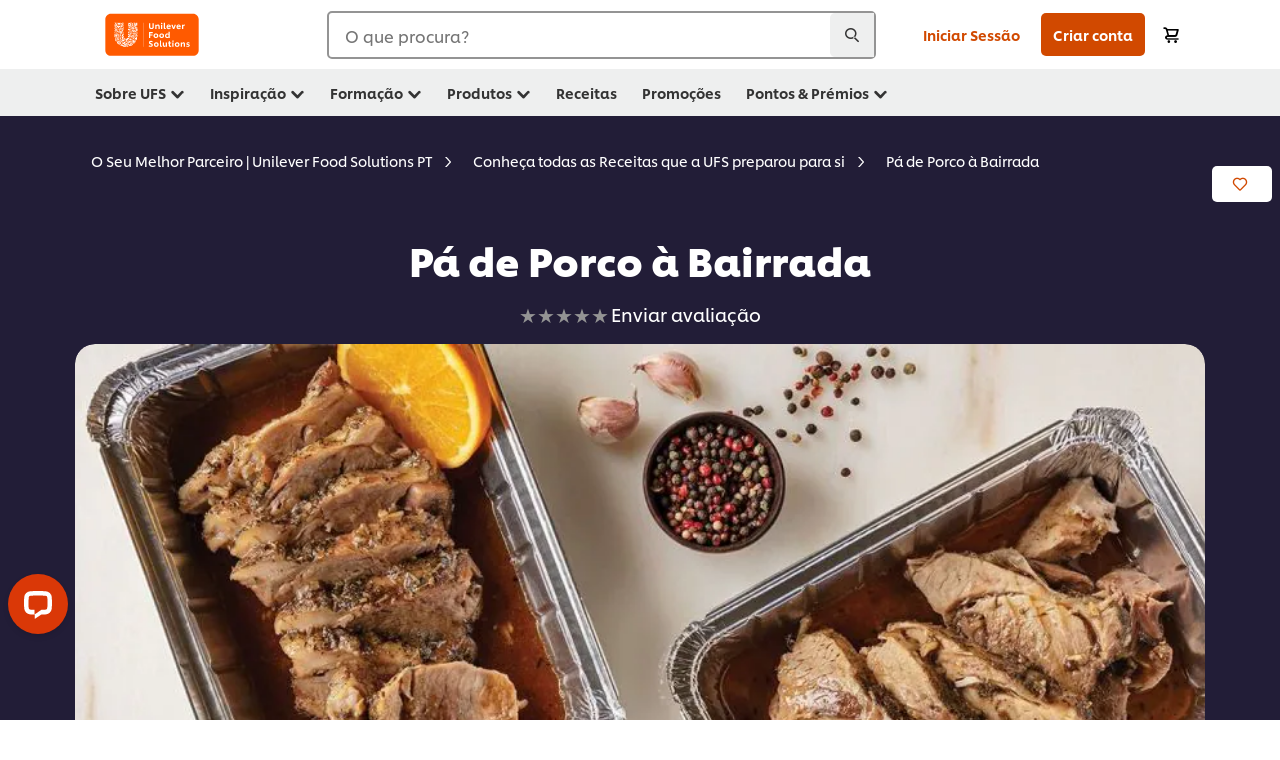

--- FILE ---
content_type: text/html; charset=UTF-8
request_url: https://www.unileverfoodsolutions.pt/recipe/pa-de-porco-a-bairrada-R0083372.html
body_size: 52499
content:
<!DOCTYPE html>


<!--[if IE]> <html class="no-js ie " dir="ltr" lang="pt-PT"> <![endif]-->
<!--[if !IE]>--> <html class="no-js " dir="ltr" lang="pt-PT"> <!--<![endif]-->

    
    

    
<head lang="pt-PT" itemscope itemtype="http://schema.org/WebPage">


    <meta name="robots" content="index, follow"/>
    <meta name="format-detection" content="telephone=no"/>
    
    


    <script defer="defer" type="text/javascript" src="https://rum.hlx.page/.rum/@adobe/helix-rum-js@%5E2/dist/rum-standalone.js" data-routing="env=prod,tier=publish,ams=Unilever NV"></script>
<link rel="preconnect" href="https://cdn.livechatinc.com"/>
    <link rel="preconnect" href="https://www.google-analytics.com"/>
    <link rel="preconnect" href="https://www.youtube.com"/>
	<link rel="preconnect" href="https://connect.facebook.net"/>
    <link rel="preconnect" href="https://assets.adobedtm.com"/>
    <link rel="preconnect" href="https://static.hotjar.com"/>
    <link rel="preconnect" href="https://script.hotjar.com"/>
    <link rel="preconnect" href="https://www.google.com"/>
    <link rel="preconnect" href="https://cdn.cookielaw.org"/>
    <link rel="preconnect" href="https://api-fra.livechatinc.com"/>
    <link rel="preconnect" href="https://geolocation.onetrust.com"/>
    <link rel="preconnect" href="https://cdn.nagich.co.il"/>

    
        <link rel="preconnect" href="https://www.hotjar.com"/>
        <link rel="preconnect" href="https://tagmanager.google.com"/>
        <link rel="preconnect" href="https://secure.livechatinc.com"/>
        <link rel="preconnect" href="https://kritique.io"/>
        <link rel="preconnect" href="https://sifu.unileversolutions.com"/>
        <link rel="preconnect" href="https://www.ads.google.com"/>
        <link rel="preconnect" href="https://dayintegrationintern.tt.omtrdc.net"/>
        <link rel="preconnect" href="https://cdn.cookielaw.org"/>
        <link rel="preconnect" href="https://api-fra.livechatinc.com"/>
        <link rel="preconnect" href="https://geolocation.onetrust.com"/>
        <link rel="preconnect" href="https://cdn.nagich.co.il"/>
    

    
    
    

    

	
    

    
    
    

    

    
        <script type="application/ld+json">
            {
                "@context": "http://schema.org",
                "@type": "Recipe",
                "name": "Pá de Porco à Bairrada",
                "image": "https://www.unileverfoodsolutions.pt/dam/global-ufs/mcos/portugal/calcmenu/recipes/PT-recipes/general/pá-de-porco-à-bairrada/main-header.jpg",
                "URL" : "//www.unileverfoodsolutions.pt/recipe/pa-de-porco-a-bairrada-R0083372.html",
                "author": {
                    "@type": "Organization",
                    "name": "Unilever Food Solutions"
                },
                "datePublished": "2022-12-29",
                "description": "Receita tipicamente portuguesa de pá de porco à bairrada. Experimente e delicie os seus clientes!
",
                "keywords": "Carne,Prato de Forno,Portuguesa",
                "recipeYield": "10",
                "recipeCategory": "Pratos de Carne",
                "recipeIngredient": ["2.0kg Pá de porco desossada","20.0g Paprika","20.0g Pimenta preta moída","20.0g Alho Granulado","20.0g Açúcar Amarelo","1.0l Knorr Caldo Carne Pasta 
Preparado","50.0g Knorr molho assado"],
                "recipeInstructions": [{"@type":"HowToStep","name":"Preparação","text":"Misturar todas as especiarias e esfregar na peça de carne.Colocar num tabuleiro e deitar Knorr caldo pasta carne preparado em volta.Tapar com película e depois papel prata.Levar ao forno 3h-4h a 150ºC.Acarne depois de sair do forno deve ser retirada e colocada numa rede a descansar 15 minutos.Deitar todo o suco do assado e ligar com Knorr molho desidratado assado e deixar ferver.Servir a carne fatiada com molho por cima, batata chip e salada mista. Ambos servidos à parte."}]
            }
        </script>
    
    
    
    
    
    



    
    

     
     
        <!-- OptanonConsentNoticeStart -->
<script type="text/javascript" src="https://cdn.cookielaw.org/consent/72881862-36e2-459a-b7d8-b085dd2ac25b/OtAutoBlock.js"></script>
<script src="https://cdn.cookielaw.org/scripttemplates/otSDKStub.js" data-document-language="true" type="text/javascript" charset="UTF-8" data-domain-script="72881862-36e2-459a-b7d8-b085dd2ac25b"></script>
<script type="text/javascript">
var scrollVal = 0;
function OptanonWrapper() {
    
	$(window).scroll(function(event) {
		scrollVal = $(window).scrollTop();
	});
	
	$('#onetrust-pc-btn-handler, #onetrust-accept-btn-handler, #accept-recommended-btn-handler, .onetrust-close-btn-handler').on('click', function(){
	
		document.body.style.overflow = 'hidden';
				document.querySelector('html').scrollTop = window.scrollY;
				document.body.style.overflow = null;
				window.scrollTo({
					top: scrollVal
				});
	});
    if (OneTrust.IsAlertBoxClosed() === false) {
        var banner = document.getElementById("onetrust-banner-sdk");
        banner.style = "display: block;";
    }
}

document.addEventListener('DOMContentLoaded', function() {
  // Your MutationObserver code here
  function setBannerRoleIfNeeded() {
    const banner = document.getElementById('onetrust-banner-sdk');
    if (
      banner &&
      !banner.hasAttribute('role') &&
      banner.classList.contains('otFlat') &&
      banner.classList.contains('bottom') &&
      banner.classList.contains('ot-wo-title') &&
      banner.classList.contains('ot-buttons-fw')
    ) {
      banner.setAttribute('role', 'dialog');
      return true;
    }
    return false;
  }

  if (!setBannerRoleIfNeeded()) {
    const observer = new MutationObserver(() => {
      if (setBannerRoleIfNeeded()) {
        observer.disconnect();
      }
    });
    observer.observe(document.body, { childList: true, subtree: true });
  }
});
</script>
<!-- OptanonConsentNoticeEnd -->
    
    
    

    
    

    
        
    
    

    
    <meta http-equiv="X-UA-Compatible" content="IE=edge"/>
    <meta name="viewport" content="width=device-width, initial-scale=1"/>

    

    
    

    <link rel="canonical" href="https://www.unileverfoodsolutions.pt/recipe/pa-de-porco-a-bairrada-R0083372.html"/>

    
	

    
    
    


    <meta name="description" content="Receita tipicamente portuguesa de pá de porco à bairrada. Experimente e delicie os seus clientes!
"/>

    
    
        <meta name="theme-color" content="#ff5a00"/>
    

   
    
    
        <link rel="preload" href="/dam/ufs-global/logos/2023/ufs-primary_logo.svg" as="image"/>
    
    
    
        <link rel="preload" href="/dam/global-ufs/mcos/portugal/calcmenu/recipes/PT-recipes/general/pá-de-porco-à-bairrada/main-header.jpg" as="image" crossorigin/>
    

    <title>Pá de Porco à Bairrada - Receita</title>

    
    

    
    
    
    
<link rel="stylesheet" href="/etc/clientlibs/ufs-aem/critical.min.d2f820c46ebe12285f6026bab1cbb0a8.css" type="text/css">



    
    
<link rel="preload stylesheet" href="/etc/clientlibs/ufs-aem/all.min.e1f1cf8247751999487435b8ca56bbfb.css" type="text/css" media="print" as="style" onload="this.media='all'">






     
    
        <link rel="preload" href="https://www.unileverfoodsolutions.pt/etc/designs/ufs-aem/static/fonts/css/shilling.css" as="style"/>
        <link rel="stylesheet" href="https://www.unileverfoodsolutions.pt/etc/designs/ufs-aem/static/fonts/css/shilling.css" type="text/css"/>
        <link rel="preload" href="https://www.unileverfoodsolutions.pt/etc/designs/ufs-aem/static/fonts/shilling/custom-font-regular.woff2" as="font" type="font/woff2" crossorigin/>
        <link rel="preload" href="https://www.unileverfoodsolutions.pt/etc/designs/ufs-aem/static/fonts/shilling/custom-font-medium.woff2" as="font" type="font/woff2" crossorigin/>
        <link rel="preload" href="https://www.unileverfoodsolutions.pt/etc/designs/ufs-aem/static/fonts/shilling/custom-font-bold.woff2" as="font" type="font/woff2" crossorigin/>
        <link rel="preload" href="https://www.unileverfoodsolutions.pt/etc/designs/ufs-aem/static/fonts/shilling/Chefs-Hand-Regular.woff2" as="font" type="font/woff2" crossorigin/>
    

     
    <link rel="preload" href="https://www.unileverfoodsolutions.pt/etc/clientlibs/ufs-aem/app/icons/icon.css" as="style"/>
    <link rel="stylesheet" href="https://www.unileverfoodsolutions.pt/etc/clientlibs/ufs-aem/app/icons/icon.css" type="text/css"/>
    
    <link rel="preload" href="https://www.unileverfoodsolutions.pt/etc/clientlibs/ufs-aem/app/icons/ufs-icons-20220531.woff2" as="font" type="font/woff2" crossorigin/>
    
    
    

    
    
    	<meta itemprop="name" content="Pá de Porco à Bairrada - Receita"/>
    	<meta itemprop="description" content="Receita tipicamente portuguesa de pá de porco à bairrada. Experimente e delicie os seus clientes!
"/>
        
    	<meta itemprop="image" content="/etc/designs/ufs-aem/static/icons/logo.svg"/>
		
        
    

    
    <meta property="og:title" content="Pá de Porco à Bairrada - Receita"/>
    <meta property="og:type" content="website"/>
    <meta property="og:url" content="https://www.unileverfoodsolutions.pt/recipe/pa-de-porco-a-bairrada-R0083372.html"/>
    
    <meta property="og:image" content="https://www.unileverfoodsolutions.pt/dam/global-ufs/mcos/portugal/calcmenu/recipes/PT-recipes/general/pá-de-porco-à-bairrada/main-header.jpg"/>
    
    
    <meta property="og:description" content="Receita tipicamente portuguesa de pá de porco à bairrada. Experimente e delicie os seus clientes!
"/>
    <meta property="og:site_name" content="Unilever Food Solutions"/>

    
    <meta name="mobile-web-app-capable" content="yes"/>
    <meta name="apple-mobile-web-app-capable" content="yes"/>
    <meta name="apple-mobile-web-app-status-bar-style" content="black"/>
    <meta name="apple-mobile-web-app-title" content="UFS"/>
    <meta name="apple-touch-fullscreen" content="yes"/>

     
     
		
        	<link rel="apple-touch-icon" sizes="120x120" href="/etc/designs/ufs-aem/static/icons/default/ios_icon_120x120.png"/>
        
        	<link rel="apple-touch-icon" sizes="180x180" href="/etc/designs/ufs-aem/static/icons/default/ios_icon_180x180.png"/>
        
        	<link rel="apple-touch-icon" sizes="152x152" href="/etc/designs/ufs-aem/static/icons/default/ios_icon_152x152.png"/>
        
        	<link rel="apple-touch-icon" sizes="167x167" href="/etc/designs/ufs-aem/static/icons/default/ios_icon_167x167.png"/>
        
    

    

    
        <link rel="manifest" href="/bin/pwaServlet?siteCode=ufs-pt&locale=pt" crossorigin="use-credentials"/>
    

    
    
		
        	<link rel="apple-touch-startup-image" href="/dam/global-ufs/mcos/belgium/splash/ipadpro-9-7-portrait.png" media="(device-width: 768px) and (device-height: 1024px) and (-webkit-device-pixel-ratio: 2) and (orientation: portrait)"/>
        
        	<link rel="apple-touch-startup-image" href="/dam/global-ufs/mcos/belgium/splash/iphonex-landscape.png" media="(device-width: 768px) and (device-height: 1024px) and (-webkit-device-pixel-ratio: 2) and (orientation: landscape)"/>
        
        	<link rel="apple-touch-startup-image" href="/dam/global-ufs/mcos/belgium/splash/iphonex-portrait.png" media="(device-width: 375px) and (device-height: 812px) and (-webkit-device-pixel-ratio: 3) and (orientation: portrait)"/>
        
        	<link rel="apple-touch-startup-image" href="/dam/global-ufs/mcos/belgium/splash/iphonex-landscape.png" media="(device-width: 375px) and (device-height: 812px) and (-webkit-device-pixel-ratio: 3) and (orientation: landscape)"/>
        
    


    

    
    
    
    
    <link href="/etc/designs/ufs-aem/static/icons/favicon.ico" rel="shortcut icon" type="image/x-icon"/>
    <link href="/etc/designs/ufs-aem/static/icons/ufs-icon-16x16.png" rel="icon" type="image/png"/>
    <link href="/etc/designs/ufs-aem/static/icons/default/ufs-icon-196x196.png" rel="icon" type="image/png" sizes="196x196"/>

    
    <meta name="application-name" content="Pá de Porco à Bairrada - Receita"/>
    <meta name="msapplication-TileColor" content="#ff5a00"/>
    <meta name="msapplication-square70x70logo" content="/etc/designs/ufs-aem/static/icons/default/ufs-tile-small.png"/>
    <meta name="msapplication-square150x150logo" content="/etc/designs/ufs-aem/static/icons/default/ufs-tile-medium.png"/>
    <meta name="msapplication-wide310x150logo" content="/etc/designs/ufs-aem/static/icons/default/ufs-tile-wide.png"/>
    <meta name="msapplication-square310x310logo" content="/etc/designs/ufs-aem/static/icons/default/ufs-tile-large.png"/>

    
    
    <meta name="facebook-domain-verification" content="996qxfnpyn6z4sl7035053s1klvqwx"/>
    
    <meta name="google-site-verification" content="q5p6GBNsJ96BrQ1zl6fKsd5CgIbCTvctrH1wZiJj-xk"/>
    
    <meta name="google-site-verification" content="v8ggYaV9KiLtp-S0RwBKKL1EAn_963SL3yA9XdLiV_8"/>
    

  
	
    	
            
                
   <script>
        UFS_GLOBAL = {
            "locale" : "PT",
            "localeString" : "pt\u002DPT",
            "countryCode" : "PT",
            "sifuDomain" : "https:\/\/sifu.unileversolutions.com",
            "usernameCookieName" : "ufs\u002Dusername",
            "newsletterPopupCookieName" : "ufs\u002Dnewsletter\u002Ddialog\u002Dshown",
            "pageViewsSessionStorageKey": "GlobalSessionPageViews",
            "tokenCookieName" : "ufs\u002Dtoken",
            "languageCookieName" : "ufs\u002Dlanguage",
            "channelCookieName" : "ufs\u002Dchannel",
            "channelSelectorOpenByDefault" : false,
            "userChannelCookieName" : "ufs\u002Duser\u002Dchannel",
            "channelSelectorEnabled" : false,
            "flashCookieName" : "ufs\u002Dflash",
            "flashCookieSsoName" : "ufs\u002Dflash\u002Dsso",
            "ufsReferrerCookieName" : "ufs\u002Dreferrer",
            "ufsCookieWallCookieName" : "ufs\u002Dcookie\u002Dwall",
            "isUfsCookieWallEnabled" : false,
            "baseUrl" : "https:\/\/www.unileverfoodsolutions.pt",
            "isAuthor" : false,
            "isHome" : false,
            "loginRedirectMessage" : "Já tem um registo. Faça <a href=\x22\/modular\u002Dlogin\u002Dform\u002Dpage.html?redirectUrl=https%3A%2F%2Fwww.unileverfoodsolutions.pt%2Frecipe.R0083372.html\x22>Login<\/a> com os seus dados de acesso para completar o formulário. ",
            "lastModified" : 1765351508000,
            "siteCode" : "ufs\u002Dpt",
            "ufsCartCookieName" : "ufs\u002Dcart",
            "selectors" : "R0083372",
            "isDispatcherRequest" : true,
            "nodePath" : "\/content\/ufs\u002Dpt\/pt\/recipe\/jcr:content",
            "recipeIdCookieName" : "ufs\u002Drecipe\u002Did",
            "recipeNameCookieName" : "ufs\u002Drecipe\u002Dname",
            "productIdCookieName": "ufs\u002Dproduct\u002Did",
            "productNameCookieName": "ufs\u002Dproduct\u002Dname",
            "productCUPriceCookieName": "ufs\u002Dproduct\u002Dcu\u002Dprice",
            "productDUPriceCookieName": "ufs\u002Dproduct\u002Ddu\u002Dprice",
            "accessRestrictionCookieName" : "ufs\u002Daccess\u002Drestriction",
            "preferredPartnerValidationCookieName" : "ufs\u002Dpreferred\u002Dpartner\u002Dvalidation",
            "lastSubmittedFormPathCookieName" : "ufs\u002Dlast\u002Dsubmitted\u002Dform\u002Dpath",
            "marketoTrackingCookieName" : "_mkto_trk",
            "registrationPromotionCookie" : "ufs\u002Dregistration\u002Dpromotion",
            "checkSsl" : false,

            "UDM": {
                "globalbrand" : "Unilever Food Solution",
                "localbrand" : "Unilever Food Solution",
                "category" : "Foods",
                "channel" : "Brand Site",
                "country" : "PT",
                "sitetype" : "Non\u002DAvinash eCommerce",
                "uatUrl" : "wa\u002Duat.unileversolutions.com",
                "uatGid" : "1937f684ef6e1f61808d4bfaf84a4cc8",
                "uatGaa" : "UA\u002D57098580\u002D2,UA\u002D35586169\u002D2",
                "url" : "wa\u002Dna.unileversolutions.com",
                "gid" : "ae6f8776a6b8da43b5c7db9640f6c540",
                "gaa" : "UA\u002D57098580\u002D1,UA\u002D35586169\u002D1,UA\u002D57100440\u002D1,G\u002D3M0HHWEXEV,G\u002DK257S23T0D",
                "dom" : ".unileverfoodsolutions.pt",
                "setCustomDimension" : {
                    "dimension14" : "utilities",
                    "dimension15" : "information\u002Dpage",
                    "dimension16" : "R0083372"
                }
            },
            "currency": {
                "symbol": "EUR",
                "format": "{currencySymbol} {price}",
                "code": "EUR",
                "decimalSeparator": ",",
                "groupingSeparator": ".",
                "isDecimalPlacesDisabled": "false",
                "datePickerFormat": "",
                "multiCurrency": null,

            },
            "isLoyaltyEnabled" : true,
            "isWebshopEnabled" : true,
            "isFavoritesFrontendV2Enabled" : true,
            "enableAvailabilityFiltering" : true,
            "enableCountrySpecificFiltering" : false,
            "isUserTrackingEnabled" : true,
            "isRecommendationsEnabled": true,
            "isSiteWideApiEnabled": false,
            "isFavoriteListsDisabled": false,
            "tradePartnerConfig": {
                "isAutoSelectTradePartnerEnabled": false,
                "isTradePartnerChangeDialogEnabled": true
            },
            "isAssetEnabled" : false,
            "isNewsletterFormsEnabled" : true,
            "isMultiLang": false

        }

        dataLayer = [];
    </script>

    <script type="text/plain" class="optanon-category-C0004">
        UFS_GLOBAL.trackingCookieName = "ufs\u002Dtracking\u002Did";
        var trackingCookieName = "ufs\u002Dtracking\u002Did";
        var isUserTrackingEnabled = true;

        try {
            if(isUserTrackingEnabled) {
                if (document.cookie.indexOf(trackingCookieName) === -1) {
                    var userid = createUid();
                    document.cookie = trackingCookieName + "=" + userid + ";path=/;max-age=631138519";
                    window.UFS_GLOBAL.UDM.un = userid;
                } else {
                    var userid = getCookie(trackingCookieName);
                    window.UFS_GLOBAL.UDM.un = userid;
                }
                window.digitalData = window.digitalData || window.UFS_GLOBAL.digitalData;
                window.UDM = window.UDM || window.UFS_GLOBAL.UDM;
            }
        } catch (ignore) { }

        function createUid() {
            return createRandomVal() + createRandomVal() + '-' + createRandomVal() + '-' + createRandomVal() + '-' +
                createRandomVal() + '-' + createRandomVal() + createRandomVal() + createRandomVal();
        };
        function createRandomVal() {
            return Math.floor((1 + Math.random()) * 0x10000).toString(16).substring(1);
        };
        function getCookie(name) {
            var value = "; " + document.cookie;
            let parts = value.split("; " + name + "=");
            if (parts.length === 2) return parts.pop().split(';').shift();
        };
    </script>


                
    <script>
        UFS_GLOBAL.lang = {
            "general_FailMsg" : "An error occurred. Please try again in a few minutes.",
            "changePassword_OldNewPassSameMsg" : "ChangePassword_FE_OldNewPasswordSameMessage",
            "login_LogoutSuccessMsg" : "Login_Logout_SuccessMessage",
            "login_LogoutErrorMsg" : "Login_Logout_ErrorMessage",
            "login_ValidationEnterUsername" : "Login_Validation_EnterUsername",
            "login_ValidationEnterPassword" : "Login_Validation_EnterPassword",
            "login_WelcomeMsg" : "Login_Welcome_Message",
            "login_InvalidInfoMsg" : "Login_Validation_InvalidInfoMessage",
            "channelSelector_ValidationSelect" : "Please select a channel",
            "profile_invalidZipCode" : "Invalid postal code.",
            "profile_invalidPhoneNumber" : "Phone number format is invalid. e.g. 07412345678",
            "profile_invalidPasswordComplexity" : "Your password is not strong enough.             It should contain one of each :             upper case character (A \u002D Z),             lower case character (a \u002D z),             a numeric character (0\u002D9),             a special character (!@#$\x26*.:,;%)",
            "profile_invalidEmailAlreadyExists" : "O endereço de email que colocou já está em uso. Caso se tenha esquecido da sua password, clique no link Esqueceu a sua palavra passe? na página de Login",
            "profile_invalidMobilePhoneAlreadyExists" : ""
        }
    </script>
   
    
    <script>
        function isMobile(){
    	var check = false;
            (function(a) {
                if (/(android|bb\d+|meego).+mobile|avantgo|bada\/|blackberry|blazer|compal|elaine|fennec|hiptop|iemobile|ip(hone|od)|iris|kindle|lge |maemo|midp|mmp|mobile.+firefox|netfront|opera m(ob|in)i|palm( os)?|phone|p(ixi|re)\/|plucker|pocket|psp|series(4|6)0|symbian|treo|up\.(browser|link)|vodafone|wap|windows ce|xda|xiino/i
                        .test(a)
                        || /1207|6310|6590|3gso|4thp|50[1-6]i|770s|802s|a wa|abac|ac(er|oo|s\-)|ai(ko|rn)|al(av|ca|co)|amoi|an(ex|ny|yw)|aptu|ar(ch|go)|as(te|us)|attw|au(di|\-m|r |s )|avan|be(ck|ll|nq)|bi(lb|rd)|bl(ac|az)|br(e|v)w|bumb|bw\-(n|u)|c55\/|capi|ccwa|cdm\-|cell|chtm|cldc|cmd\-|co(mp|nd)|craw|da(it|ll|ng)|dbte|dc\-s|devi|dica|dmob|do(c|p)o|ds(12|\-d)|el(49|ai)|em(l2|ul)|er(ic|k0)|esl8|ez([4-7]0|os|wa|ze)|fetc|fly(\-|_)|g1 u|g560|gene|gf\-5|g\-mo|go(\.w|od)|gr(ad|un)|haie|hcit|hd\-(m|p|t)|hei\-|hi(pt|ta)|hp( i|ip)|hs\-c|ht(c(\-| |_|a|g|p|s|t)|tp)|hu(aw|tc)|i\-(20|go|ma)|i230|iac( |\-|\/)|ibro|idea|ig01|ikom|im1k|inno|ipaq|iris|ja(t|v)a|jbro|jemu|jigs|kddi|keji|kgt( |\/)|klon|kpt |kwc\-|kyo(c|k)|le(no|xi)|lg( g|\/(k|l|u)|50|54|\-[a-w])|libw|lynx|m1\-w|m3ga|m50\/|ma(te|ui|xo)|mc(01|21|ca)|m\-cr|me(rc|ri)|mi(o8|oa|ts)|mmef|mo(01|02|bi|de|do|t(\-| |o|v)|zz)|mt(50|p1|v )|mwbp|mywa|n10[0-2]|n20[2-3]|n30(0|2)|n50(0|2|5)|n7(0(0|1)|10)|ne((c|m)\-|on|tf|wf|wg|wt)|nok(6|i)|nzph|o2im|op(ti|wv)|oran|owg1|p800|pan(a|d|t)|pdxg|pg(13|\-([1-8]|c))|phil|pire|pl(ay|uc)|pn\-2|po(ck|rt|se)|prox|psio|pt\-g|qa\-a|qc(07|12|21|32|60|\-[2-7]|i\-)|qtek|r380|r600|raks|rim9|ro(ve|zo)|s55\/|sa(ge|ma|mm|ms|ny|va)|sc(01|h\-|oo|p\-)|sdk\/|se(c(\-|0|1)|47|mc|nd|ri)|sgh\-|shar|sie(\-|m)|sk\-0|sl(45|id)|sm(al|ar|b3|it|t5)|so(ft|ny)|sp(01|h\-|v\-|v )|sy(01|mb)|t2(18|50)|t6(00|10|18)|ta(gt|lk)|tcl\-|tdg\-|tel(i|m)|tim\-|t\-mo|to(pl|sh)|ts(70|m\-|m3|m5)|tx\-9|up(\.b|g1|si)|utst|v400|v750|veri|vi(rg|te)|vk(40|5[0-3]|\-v)|vm40|voda|vulc|vx(52|53|60|61|70|80|81|83|85|98)|w3c(\-| )|webc|whit|wi(g |nc|nw)|wmlb|wonu|x700|yas\-|your|zeto|zte\-/i
                            .test(a.substr(0, 4))) {
                    check = true;
                }
            })(navigator.userAgent || navigator.vendor || window.opera);
            return check;
        }
        var channelVal;
        if (isMobile()) {
            channelVal = "Mobile Site";
        } else {
            channelVal = "Brand Site";
        }

        var digitalData = {};
        digitalData = {
            siteInfo : {
                channel : "Brand Site",
                sitetype : "Non\u002DAvinash eCommerce",
            },
            page : {
                pageInfo : {
                    destinationURL : "https:\/\/www.unileverfoodsolutions.pt\/recipe.R0083372.html",
                },
                category : {
                    pageType : "Recipe Detail",
                }
            },
            video : [],
            campaign: [],
            product : [],
            privacy : {
                accessCategories : [ {
                    domains : []
                } ]
            },
            component : [],
            trackingInfo : {
                GID :  "ae6f8776a6b8da43b5c7db9640f6c540",
                "un" : "",
                tool : [ {
                    ids : ""
                } ]
            },
            promotion : []
        }
        digitalData.siteInfo.channel = channelVal;
        digitalData.page.category.primaryCategory = channelVal;
        digitalData.trackingInfo = {};
        digitalData.trackingInfo.tool = [ {} ];
        digitalData.trackingInfo.tool[0] = {};
        digitalData.trackingInfo.tool[1] = {};
        digitalData.privacy = {}; //Optional
        digitalData.page.attributes = {};
        digitalData.privacy.accessCategories = [ {} ]; //Optional
        digitalData.privacy.accessCategories[0].domains = []; //Optional
        digitalData.event = [];
        digitalData.page.pageInfo.pageName = "recipe";
        digitalData.page.pageInfo.language = "pt\u002DPT";

        var subCategory_1 = "O Seu Melhor Parceiro | Unilever Food Solutions PT";
        var subCategory_2 = "Conheça todas as Receitas que a UFS preparou para si";
        var subCategory_3 = "Pá de Porco à Bairrada";
        var articleNamePresent = "not set";
        var errorPage = "Recipe Detail";

        if(subCategory_1 != "no set"){
            if(errorPage === "Error Page") {
            digitalData.page.attributes.contentType ="404";
          }else {
          digitalData.page.category.subCategory1 = "O Seu Melhor Parceiro | Unilever Food Solutions PT";
          digitalData.page.attributes.contentType = "O Seu Melhor Parceiro | Unilever Food Solutions PT";
          }
        }

        if(subCategory_2 != "no set"){
          digitalData.page.category.subCategory2 = "Conheça todas as Receitas que a UFS preparou para si";
          if(errorPage === "Error Page" || digitalData.page.category.subCategory2 === "Error loading page") {
            digitalData.page.attributes.contentType ="404";
          }else {
            digitalData.page.attributes.contentType = "Conheça todas as Receitas que a UFS preparou para si";
          }
        }

        if(subCategory_3 != "no set"){
          digitalData.page.category.subCategory3 = "Pá de Porco à Bairrada";
          if(errorPage === "Error Page" || digitalData.page.category.subCategory3 === "Error loading page") {
            digitalData.page.attributes.contentType ="404";
          }else {
          digitalData.page.attributes.contentType = "Pá de Porco à Bairrada"; // To be set on each page change. Should contain 404 for error pages
          }
        }

        if(subCategory_3 != "no set"){
			digitalData.page.attributes.articleName = "not set";
        }

        digitalData.page.attributes.brandCategory = "Foods";

        //AEMF-11544
        var selectedCountry = localStorage.getItem("selectedCountry");
        var searchParam = new URLSearchParams(window.location.search);
        if(selectedCountry != null || searchParam.has('specificCountry')) {
                if(searchParam.has('specificCountry') && typeof digitalData !== 'undefined') {
                    selectedCountry  = searchParam.get('specificCountry').replace(/\?.*/, '');
                    digitalData.page.attributes.country = selectedCountry;
                }else if(selectedCountry != null){
					digitalData.page.attributes.country = selectedCountry;
                }
        }else {
            digitalData.page.attributes.country = "PT";
        }

        digitalData.page.attributes.globalBrand = "Unilever Food Solution";
        digitalData.page.attributes.localBrand = "Unilever Food Solution";
        digitalData.page.attributes.loginStatus = "false";
        digitalData.trackingInfo.GID = "ae6f8776a6b8da43b5c7db9640f6c540";
        digitalData.trackingInfo.tool[0].id = "UA\u002D57098580\u002D1,UA\u002D35586169\u002D1,UA\u002D57100440\u002D1,G\u002D3M0HHWEXEV,G\u002DK257S23T0D";
        digitalData.trackingInfo.tool[1].id = "unilever\u002Dufs\u002Dpt,unilever\u002Dglobal\u002Dallbrands";
        digitalData.siteInfo.internalDomain = "www.unileverfoodsolutions.pt";
    </script>
    
   

            
        

        
        

        
            <script data-ot-ignore type="text/plain" class="optanon-category-C0004" src="/etc/designs/ufs-aem/static/scripts/launch/udm.1632993448609.js"></script>
            
            <script data-ot-ignore type="text/plain" class="optanon-category-C0004" src="/etc/designs/ufs-aem/static/scripts/launch/aaudm.js"></script>
            
            <script type="text/plain" class="optanon-category-C0004" src="https://assets.adobedtm.com/e6bd1902389a/16486a03150a/launch-d835eb37906c.min.js" async></script>
    

    
    

    
    <meta name="apple-itunes-app" content="app-id=1298425491"/>

	
    
        <script type="text/plain" class="optanon-category-C0004">
            if (!window.CQ_Analytics) {
                window.CQ_Analytics = {};
            }
            if (!CQ_Analytics.TestTarget) {
                CQ_Analytics.TestTarget = {};
            }
            CQ_Analytics.TestTarget.clientCode = 'ufsat';
        </script>
    

    
    
        
    

    

    

    
    

    
    

<script>(window.BOOMR_mq=window.BOOMR_mq||[]).push(["addVar",{"rua.upush":"false","rua.cpush":"false","rua.upre":"false","rua.cpre":"false","rua.uprl":"false","rua.cprl":"false","rua.cprf":"false","rua.trans":"","rua.cook":"false","rua.ims":"false","rua.ufprl":"false","rua.cfprl":"false","rua.isuxp":"false","rua.texp":"norulematch","rua.ceh":"false","rua.ueh":"false","rua.ieh.st":"0"}]);</script>
                              <script>!function(e){var n="https://s.go-mpulse.net/boomerang/";if("False"=="True")e.BOOMR_config=e.BOOMR_config||{},e.BOOMR_config.PageParams=e.BOOMR_config.PageParams||{},e.BOOMR_config.PageParams.pci=!0,n="https://s2.go-mpulse.net/boomerang/";if(window.BOOMR_API_key="JKXTM-QUZJ8-PU5BR-94EYX-MVSLK",function(){function e(){if(!o){var e=document.createElement("script");e.id="boomr-scr-as",e.src=window.BOOMR.url,e.async=!0,i.parentNode.appendChild(e),o=!0}}function t(e){o=!0;var n,t,a,r,d=document,O=window;if(window.BOOMR.snippetMethod=e?"if":"i",t=function(e,n){var t=d.createElement("script");t.id=n||"boomr-if-as",t.src=window.BOOMR.url,BOOMR_lstart=(new Date).getTime(),e=e||d.body,e.appendChild(t)},!window.addEventListener&&window.attachEvent&&navigator.userAgent.match(/MSIE [67]\./))return window.BOOMR.snippetMethod="s",void t(i.parentNode,"boomr-async");a=document.createElement("IFRAME"),a.src="about:blank",a.title="",a.role="presentation",a.loading="eager",r=(a.frameElement||a).style,r.width=0,r.height=0,r.border=0,r.display="none",i.parentNode.appendChild(a);try{O=a.contentWindow,d=O.document.open()}catch(_){n=document.domain,a.src="javascript:var d=document.open();d.domain='"+n+"';void(0);",O=a.contentWindow,d=O.document.open()}if(n)d._boomrl=function(){this.domain=n,t()},d.write("<bo"+"dy onload='document._boomrl();'>");else if(O._boomrl=function(){t()},O.addEventListener)O.addEventListener("load",O._boomrl,!1);else if(O.attachEvent)O.attachEvent("onload",O._boomrl);d.close()}function a(e){window.BOOMR_onload=e&&e.timeStamp||(new Date).getTime()}if(!window.BOOMR||!window.BOOMR.version&&!window.BOOMR.snippetExecuted){window.BOOMR=window.BOOMR||{},window.BOOMR.snippetStart=(new Date).getTime(),window.BOOMR.snippetExecuted=!0,window.BOOMR.snippetVersion=12,window.BOOMR.url=n+"JKXTM-QUZJ8-PU5BR-94EYX-MVSLK";var i=document.currentScript||document.getElementsByTagName("script")[0],o=!1,r=document.createElement("link");if(r.relList&&"function"==typeof r.relList.supports&&r.relList.supports("preload")&&"as"in r)window.BOOMR.snippetMethod="p",r.href=window.BOOMR.url,r.rel="preload",r.as="script",r.addEventListener("load",e),r.addEventListener("error",function(){t(!0)}),setTimeout(function(){if(!o)t(!0)},3e3),BOOMR_lstart=(new Date).getTime(),i.parentNode.appendChild(r);else t(!1);if(window.addEventListener)window.addEventListener("load",a,!1);else if(window.attachEvent)window.attachEvent("onload",a)}}(),"".length>0)if(e&&"performance"in e&&e.performance&&"function"==typeof e.performance.setResourceTimingBufferSize)e.performance.setResourceTimingBufferSize();!function(){if(BOOMR=e.BOOMR||{},BOOMR.plugins=BOOMR.plugins||{},!BOOMR.plugins.AK){var n=""=="true"?1:0,t="",a="clmxpanyd4gk22l4z5tq-f-71e6ba458-clientnsv4-s.akamaihd.net",i="false"=="true"?2:1,o={"ak.v":"39","ak.cp":"761839","ak.ai":parseInt("361665",10),"ak.ol":"0","ak.cr":9,"ak.ipv":4,"ak.proto":"h2","ak.rid":"1ab4b9ec","ak.r":39738,"ak.a2":n,"ak.m":"dscx","ak.n":"essl","ak.bpcip":"18.217.119.0","ak.cport":56318,"ak.gh":"184.30.43.173","ak.quicv":"","ak.tlsv":"tls1.3","ak.0rtt":"","ak.0rtt.ed":"","ak.csrc":"-","ak.acc":"","ak.t":"1769787239","ak.ak":"hOBiQwZUYzCg5VSAfCLimQ==BafW4Rb1ctFaOUqluq/3doqMJQbAM9A52jdVxuNvLugHjGxaWdfknhH99shgR+ICZ7MIAq16xnSUztEJg30StvXMH9Oqg7sE4mM1y2XZo7ubR9bmimMIqjDBk6Vvoi+gO0rU/X71TMo90ISLEVuV7A2TvqN/6npGT+X4fd+9zn0UOOgDzMrbzoQKlLW51g1Qibia6TrjEPgceMzwdc1fj9tTLt7Xsqp0UElgGQGieDpgey2qB8s81ggZEt+MgS1HvxFi6eJIZn1x8pMkZJBo5riSwCGbMjec9S0X9/i9cJ1+iSIC1Icc5qqcCInzlSvYGYTRIbDnVsLmt6eLjV4fdqyRf4/WwzD/ewAUZHW9BCcblLcPvjDY4nHBDfZ5/PED8VHNREOsEAthfsFUPpThZQOCfo71M7pMLJBUTFrgBaU=","ak.pv":"313","ak.dpoabenc":"","ak.tf":i};if(""!==t)o["ak.ruds"]=t;var r={i:!1,av:function(n){var t="http.initiator";if(n&&(!n[t]||"spa_hard"===n[t]))o["ak.feo"]=void 0!==e.aFeoApplied?1:0,BOOMR.addVar(o)},rv:function(){var e=["ak.bpcip","ak.cport","ak.cr","ak.csrc","ak.gh","ak.ipv","ak.m","ak.n","ak.ol","ak.proto","ak.quicv","ak.tlsv","ak.0rtt","ak.0rtt.ed","ak.r","ak.acc","ak.t","ak.tf"];BOOMR.removeVar(e)}};BOOMR.plugins.AK={akVars:o,akDNSPreFetchDomain:a,init:function(){if(!r.i){var e=BOOMR.subscribe;e("before_beacon",r.av,null,null),e("onbeacon",r.rv,null,null),r.i=!0}return this},is_complete:function(){return!0}}}}()}(window);</script></head>

    <body class="content-page ltr  ">

    
    
    

    

    
        
    <div class="main-header-pusher "></div>
    <div class="camerascan-popup js-camerascan-popup hidden">
        <div class="camerascan-content">
            <div class="camerascan-content__back-button js-close-camerascan"><span>Fechar</span></div>
            <div class="camerascan-content__header">Digitalizar o código de barras de um produto UFS</div>
            <div class="camerascan-content__sub-header">Digitalizar o código de barras da embalagem do produto </div>
        </div>
        <div class="eanerror-popup js-eanerror-popup hidden">
            <div class="eanerror-popup__head">Código inválido</div>
            <div class="eanerror-popup__subhead">Digitalizar um código válido</div>
            <div class="eanerror-popup__scanagain js-scanagain">Digitalizar novamente</div>
        </div>
        <section id="container" class="container">
            <div class="camera-crop-top"></div>
            <div id="interactive" class="viewport camera-viewport"></div>
            <div class="camera-crop-bottom"></div>
        </section>
    </div>
    
    <header class="main-header-v5 js-main-header js-main-header-v3 ">
        
        
        
        
        
        <div class="header-main-nav hide-print js-header-main">
            <div class="header-main-nav__wrapper js-hide-mob-nav">
                <div class="header-main-nav__navigation-handle-wrapper js-handle-mobile-nav">
                    <div class="header-main-nav__navigation-handle js-navigation-handle">
                        <span class="icn-hamburger-menu"></span>
                        <span class="text">Menu</span>
                        
                    </div>
                </div>
                <div class="header-main-nav__logo js-header-main-nav-logo">
                    <a href="/" title="Unilever Food Solutions » Home">
                        <img class="img ufs-logo_svg " title="Unilever Food Solutions » Home" alt="Unilever Food Solutions » Home" src="/dam/ufs-global/logos/2023/ufs-primary_logo.svg" height="55" width="116"/>

                    </a>
                </div>
                

                

                <div class="header-main-nav__search-container hide-mobile">
                    <div class="header-main-nav__search-wrapper main-nav-search__mobile js-main-nav-search-container">
                        
    <form class="js-search-form" action="/resultados.html" method="get" novalidate>
        <div class="search-suggestion-container">
        <div class="form-element has-addon" id="js-main-nav-search-container-element">
            <div class="form-element-addon js-search-icon js-search-icn">
                <span class="icn-search-n js-addon"></span>
                <span class="loader hidden js-loader"></span>
            </div>

            <label for="search-global-desktop" class="search-global js-search-lbl" aria-hidden="false">
                O que procura?
            </label>

            <input type="text" id="search-global-desktop" name="q" class="search-global js-search-global js-input-text js-global-search-aa" onfocus="this.placeholder = ''" data-at="section-search" data-event-name="Start Search"/>
            <div class="js-lightbox__overlay_search_nav"></div>
                                <div class="header-main-nav__search-x js-main-nav-close-search cross-icn js-cross-icn">
                        <span class="icn-close"></span>
                    </div>
        </div>

        <div class="suggestions popular_search js-popular_search hidden" id="js-popular_search">
            <h4>Pesquisa avançada</h4>
			<ul>
                <li><a href="https://www.unileverfoodsolutions.pt/resultados.html?q=Hellmanns" class="js-popular-search-aa" data-event-target-url="https://www.unileverfoodsolutions.pt/resultados.html?q=Hellmanns" data-event-category="Other" data-event-type="Global Popular Search" data-event-name="Hellmanns">Hellmanns</a></li>
            
                <li><a href="https://www.unileverfoodsolutions.pt/resultados.html?q=Knorr" class="js-popular-search-aa" data-event-target-url="https://www.unileverfoodsolutions.pt/resultados.html?q=Knorr" data-event-category="Other" data-event-type="Global Popular Search" data-event-name="Knorr">Knorr</a></li>
            
                <li><a href="https://www.unileverfoodsolutions.pt/resultados.html?q=Calvé" class="js-popular-search-aa" data-event-target-url="https://www.unileverfoodsolutions.pt/resultados.html?q=Calvé" data-event-category="Other" data-event-type="Global Popular Search" data-event-name="Calvé">Calvé</a></li>
            
                <li><a href="https://www.unileverfoodsolutions.pt/resultados.html?q=Maionese" class="js-popular-search-aa" data-event-target-url="https://www.unileverfoodsolutions.pt/resultados.html?q=Maionese" data-event-category="Other" data-event-type="Global Popular Search" data-event-name="Maionese">Maionese</a></li>
            
                <li><a href="https://www.unileverfoodsolutions.pt/resultados.html?q=Ketchup" class="js-popular-search-aa" data-event-target-url="https://www.unileverfoodsolutions.pt/resultados.html?q=Ketchup" data-event-category="Other" data-event-type="Global Popular Search" data-event-name="Ketchup">Ketchup</a></li>
            
                <li><a href="https://www.unileverfoodsolutions.pt/resultados.html?q=Caldos" class="js-popular-search-aa" data-event-target-url="https://www.unileverfoodsolutions.pt/resultados.html?q=Caldos" data-event-category="Other" data-event-type="Global Popular Search" data-event-name="Caldos">Caldos</a></li>
            
                <li><a href="https://www.unileverfoodsolutions.pt/resultados.html?q=Academia%20UFS" class="js-popular-search-aa" data-event-target-url="https://www.unileverfoodsolutions.pt/resultados.html?q=Academia UFS" data-event-category="Other" data-event-type="Global Popular Search" data-event-name="Academia UFS">Academia UFS</a></li>
            
                <li><a href="https://www.unileverfoodsolutions.pt/resultados.html?q=Receitas" class="js-popular-search-aa" data-event-target-url="https://www.unileverfoodsolutions.pt/resultados.html?q=Receitas" data-event-category="Other" data-event-type="Global Popular Search" data-event-name="Receitas">Receitas</a></li>
            </ul>
        </div>

        <div class="suggestions hidden js-suggestions js-overlay-searchnav">

                <div class="scroller">
                <div data-suggestion-product-count="3" data-suggestion-recipe-count="3" data-suggestion-academy-count="3" data-suggestion-other-count="3" data-suggestion-enabled-config="1" data-suggestion-keyword-count="5" data-ajax-load-url="/bin/searchServlet" data-node-path="/content/ufs-pt/pt/recipe/jcr:content" data-all-label="Todos os resultados" data-product-label="Produtos" data-recipe-label="Receitas" data-academy-label="Academy" data-other-label="Outros " class="js-suggestion-search">

			<div class="facets_container js-suggestions-list">
                    <div class="suggestions-row hidden">
                        <ul class="suggestions-list js-suggestion-search-suggestions">
                        </ul>
                    </div>
                    <div class="suggestions-row hidden hide-mobile js-suggestions-product js-suggestions-Produtos">
					<div class="facet-obj">
						<span class="h4">Produtos</span>
						<span class="see-all-details h4 js-category-details-aa" data-link="/content/ufs-pt/pt/resultados.html?q={query_encoded}&pageType=product" data-event-target-url="/content/ufs-pt/pt/resultados.html?q={query_encoded}&pageType=product" data-event-category="Other" data-event-type="G-Search Product" data-event-name="See products">
					<a class="see-data-label" href="/resultados.html?q={query_encoded}&pageType=product" data-event-target-url="/content/ufs-pt/pt/resultados.html?q={query_encoded}&pageType=product" data-event-category="Other" data-event-type="G-Search Product" data-event-name="See products">See<span class="js-facet_count_Product suggestion-content-val"></span>products</a></span>
					</div>
                        <div class="loader hidden js-suggestion-search-loading-spinner"></div>
                        <ul class="js-suggestion-search-results item-list__rows clearfix">
                        </ul>
                    </div>

                    <div class="suggestions-row hidden hide-mobile js-suggestions-Receitas">
					<div class="facet-obj">
						<span class="h4">Receitas</span>
						<span class="see-all-details h4 js-category-details-aa" data-link="/content/ufs-pt/pt/resultados.html?q={query_encoded}&pageType=recipe" data-event-target-url="/content/ufs-pt/pt/resultados.html?q={query_encoded}&pageType=recipe" data-event-category="Other" data-event-type="G-Search Recipe" data-event-name="See recipes">
					<a class="see-data-label" href="/resultados.html?q={query_encoded}&pageType=recipe" data-event-target-url="/content/ufs-pt/pt/resultados.html?q={query_encoded}&pageType=recipe" data-event-category="Other" data-event-type="G-Search Recipe" data-event-name="See recipes">See<span class="js-facet_count_Recipes suggestion-content-val"></span>recipes</a></span>
				    </div>
                        <div class="loader hidden js-suggestion-search-loading-spinner"></div>
                        <ul class="js-suggestion-search-results item-list__rows clearfix">
                        </ul>
                    </div>
                    <div class="suggestions-row hidden hide-mobile js-suggestions-Academy">
					<div class="facet-obj">
						<span class="h4">Academy</span>
						<span class="see-all-details h4 js-category-details-aa" data-link="/content/ufs-pt/pt/resultados.html?q={query_encoded}&pageType=academy" data-event-target-url="/content/ufs-pt/pt/resultados.html?q={query_encoded}&pageType=academy" data-event-category="Other" data-event-type="G-Search Academy" data-event-name="See academy">
					<a class="see-data-label" href="/resultados.html?q={query_encoded}&pageType=academy" data-event-target-url="/content/ufs-pt/pt/resultados.html?q={query_encoded}&pageType=academy" data-event-category="Other" data-event-type="G-Search Academy" data-event-name="See academy">See<span class="js-facet_count_Academy suggestion-content-val"></span>academy</a></span>
					</div>
                        <div class="loader hidden js-suggestion-search-loading-spinner"></div>
                        <ul class="js-suggestion-search-results item-list__rows clearfix">
                        </ul>
                    </div>
                    <div class="suggestions-row hidden hide-mobile js-suggestions-Outros ">
					<div class="facet-obj">
						<span class="h4">Outros </span>
						<span class="see-all-details h4 js-category-details-aa" data-link="/content/ufs-pt/pt/resultados.html?q={query_encoded}&pageType=other" data-event-target-url="/content/ufs-pt/pt/resultados.html?q={query_encoded}&pageType=other" data-event-category="Other" data-event-type="G-Search Other" data-event-name="See other">
					<a class="see-data-label" href="/resultados.html?q={query_encoded}&pageType=other" data-event-target-url="/content/ufs-pt/pt/resultados.html?q={query_encoded}&pageType=other" data-event-category="Other" data-event-type="G-Search Other" data-event-name="See other">See<span class="js-facet_count_Other suggestion-content-val"></span>other</a></span>
                    </div>
                        <div class="loader hidden js-suggestion-search-loading-spinner"></div>
                        <ul class="js-suggestion-search-results item-list__rows clearfix">
                        </ul>
                    </div>
                    </div>
                    <script type="text/template" data-template="ajaxSearchItem">
                        <li class="clearfix">
                            <figure class="item-list__image">
                                <a href="{{pageUrl}}" title="{{pageTitleEncoded}}" class="js-category-suggestion-aa"
							    data-event-target-url="{{pageUrl}}"
					            data-event-category="Other"
					            data-event-type="G-Search Suggestion"
					            data-event-name="{{pageTitleEncoded}}">
                                    <img src="{{previewImage}}" alt="{{pageTitleEncoded}}">
                                </a>
                            </figure>

                            <div class="item-list__body">
                                <p>
                                    <a href="{{pageUrl}}" title="{{pageTitleEncoded}}" class="js-category-suggestion-aa"
									data-event-target-url="{{pageUrl}}"
					                data-event-category="Other"
					                data-event-type="G-Search Suggestion"
					                data-event-name="{{pageTitle}}">
                                        <span class="item-list__title">{{pageTitle}}</span>
                                        <span class="item-list__body">{{description}}</span>
                                    </a>
                                </p>
                            </div>
                        </li>
                    </script>

					<div class="suggestions-row search-all-btn">
						<div style="text-align:center;" class="js-search-all-label-place-holder item-list__footer">
                            <a href="javascript:;" class="btn orange js-search-all hidden js-category-details-aa" data-link="/resultados.html?q=" data-event-target-url="/content/ufs-pt/pt/resultados.html?q=" data-event-category="Other" data-event-type="G-Search All" data-event-name="Show All Results">
                                    <span class="js-found show-result-found-m"></span>
                                     results for
                                     <span class="js-searchWord"></span>
							</a>
						</div>
					</div>

                </div>
                <input type="hidden" name="ptp" class="js-search-ptp"/>
                <input type="hidden" name="tp" class="js-search-tp"/>
                </div>
            </div>
            </div>
    </form>

                    </div>
                    <!-- <div class="header-main-nav__search-x js-main-nav-close-search cross-icn js-cross-icn">
                        <span class="icn-close"></span>
                    </div> -->
                </div>
                <div class="header-main-nav__secondary clearfix js-secondary-nav">
				<!--	<div class="nav-login-signup">
						<ul class="header-main-nav__first-meta-items">
							<li>
							   <a href="/content/ufs-eg/en/register-profile.html" title="Login" class="sel-register orange js-register " data-href="#" data-at="header-register-button">Login</a>
							</li>
							<li class="header-sign-up-but">
							   <a href="/content/ufs-eg/en/register-profile.html" title="Sign up" class="sel-register btn orange js-register " data-href="#" data-at="header-register-button">Sign up</a>
							</li>
						</ul>
					</div> -->
                    <div class="header-main-nav__meta-items">
                        
                        <ul class="header-main-nav__first-meta-items  df">

                          <!--  /* favourites */ -->
                            
	
    <li class="favorites-anchor favorite-mobile js-favorite-mobile js-fav-anchor js-nav-loggedin dfc favorite-icon">
        <a href="/favoritos0.html" title="Favoritos" class="nav-link waves-effect waves-light dfch">
            <span class="icn-heart-o">
            </span>
        </a>
        <span class="f-12 hide-mobile  "></span>
    </li>
    <script>
        var parentEle = document.querySelectorAll(".js-fav-anchor"); 
        parentEle.forEach((ele)=>{
            ele.querySelector('.icn-heart-o')?.addEventListener("click", function (event) {
            analyticApi.tracking.onClikFavoritesNav() 
        })
        })
    </script>

                             <!--  /* favourite Recipes */ -->
                            
	
    

                            
                            <li class="expandable js-expandable header-main-nav__login from-right js-nav-loggedout sel-login-navigation hide-mobile">
                            <a class="js-expandable-navigation-item nav-font clr-orange" href="javascript:;" title="A minha conta">Iniciar Sessão</a>
                                <!--<span class="channel-unknown-badge hidden js-channel-badge"
                                    data-sly-test="false"></span> -->
                                <div class="header-main-nav__account-foldout-wrapper">
                                    <ul class="js-handle-promotion header-main-nav__account-foldout">
                                        <li class="account">
                                            



    
        

    <div class="js-loginv2-component js-form-component js-type-inline">
        
        

        <form action="#" class="  js-form default-form login-form_inline margin-bottom-10" method="post" data-node-path="/content/ufs-pt/pt/modular-login-form-page/jcr:content/parsys/loginv2_copy" data-ajax-action="loginv2" data-ajax-url="/bin/loginServlet" data-active-validation="false" data-use-new-form="true" data-facebook-api-information="{&#34;apiVersion&#34;:&#34;v2.8&#34;,&#34;sdkUrl&#34;:&#34;https://connect.facebook.net/pt_PT/sdk.js&#34;,&#34;appId&#34;:&#34;1411850665978142&#34;,&#34;facebookLoginEnabled&#34;:false}" data-at="header-login-form">

            

            
                <fieldset>
                    
                        
                        <div class="form-element-row">
                            
                            
    <input type="text" name="oldEmail" class="hidden"/>
    
    <div class="form-element">
        <label for="email" aria-hidden="true">
            Endereço de email <span>*</span>
        </label>

        <input id="email" name="email" type="email" class="js-input-text " required aria-label="Endereço de email" autocomplete="username" maxlength="256" data-validation-method="NONE" data-validation-msg="Por favor introduza um endereço de email válido (exemplo@exemplo.pt)" data-msg-required="Por favor introduza o seu endereço de email." data-msg-email="Por favor introduza o seu endereço de email." data-at="email" data-onfocusout="promptLogin"/>

        

        
    </div>


                        </div>
                        
                        
                        
                        
                    
                        
                        
                        
                        
                        
                        
                    
                        
                        
                        
                        
                        <div class="form-element-row">
                            
                            
    
    <div class="form-element has-addon">
        <label for="password" aria-hidden="true">
            Palavra-passe <span>*</span>
        </label>

        <input id="password" name="password" type="password" class="js-input-text " required aria-label="Palavra-passe" autocomplete="current-password" maxlength="256" data-validation-method="PASSWORD_COMPLEXITY" data-validation-msg="A password que definiu não é suficientemente segura. A mesma deve conter pelo meno 8 caracteres e conter uma maiúscula (A - Z), uma minúscula (a - z) e um caracter especial (!@#$&amp;*.:,;%)" data-msg-required="Por favor introduza a sua palavra-passe." data-at="password"/>

        

        <div class="form-element-addon">
            <span class="icn-unmask js-unmask-password"></span>
        </div>
    </div>


                        </div>
                        
                    
                        
                        
                        
                        
                        
                        
                    
                        
                        
                        
                        
                        
                        
                    
                </fieldset>
            

            <div class="clearfix">
                <input type="text" class="js-automatic-submission-prevention automatic-submission-prevention"/>
                <input type="hidden" name="countryCode" value="PT"/>
                <input type="hidden" name="site" value="ufs-pt"/>
                <input type="hidden" name="successRedirect" value="https://www.unileverfoodsolutions.pt/recipe.R0083372.html"/>
                <input type="hidden" name="failRedirect" value="https://www.unileverfoodsolutions.pt/modular-login-form-page.html?fail=1&amp;redirectUrl=https%3A%2F%2Fwww.unileverfoodsolutions.pt%2Frecipe.R0083372.html" rel="nofollow"/>
                <input type="hidden" name="fbFailRedirect" value="https://www.unileverfoodsolutions.pt//www.unileverfoodsolutions.pt/modular-email-signup-form.html"/>

                <div class="col-span-12">
                    <button type="submit" name="submitButton" class="button orange js-loginv2-submit js-form-submit" data-at="header-login-submit-button" aria-label="Conecte-se">
                        Conecte-se
                    </button>
                </div>

                <div class="col-span-12 text-centered">
                    <a href="/modular-forgot-password-form.html?type=reset" title="Esqueceu-se da sua senha?" class="sel-reset-password reset-password" data-at="header-login-forgot password">
                        Esqueceu-se da sua senha?
                    </a>
                </div>

                <div class="lightbox__overlay lightbox-login hide-print js-lightbox-login hidden">
                    <div class="lightbox__window">
                        <h3 class="black"></h3>
                        <p></p>
                    </div>
                </div>
            </div>
        </form>
    </div>


    





<div class="lightbox__overlay terms-conditions-dialog js-termsandconditions-dialogue hidden">
    <div class="lightbox__window termsandconditions-partner__dialog">
        <h3>Termos e Condições</h3>
        <p><p>Por favor aceite Termos e Condições</p>
</p>

        <a href="javascript:;" title="" class="js-termsandconditions-confirm right button orange">Aceito</a>
        <a href="javascript:;" title="" class="js-termsandconditions-cancel left button orange">Cancelar</a>
    </div>
</div>

                                        </li>
                                        <!--<li class="header-main-nav__new-account">
                                            <a href="/content/ufs-pt/pt/modular-email-signup-form.html"
                                                title="Criar conta"
                                                class="sel-register btn orange js-register "
                                                data-href="#"
                                                data-at="header-register-button">
                                                Criar conta
                                            </a>
                                        </li> -->
                                        
                                        

                                        <li class="header-main-nav__foldout-list-items js-nav-contact-us">
                                            <a href="/contacte-nos.html">Contactos</a>
                                        </li>
										
                                    </ul>
                                </div>
                            </li>
							<li class="header-sign-up-but js-nav-loggedout hide-mobile ">
							   <a href="/modular-email-signup-form.html" title="Criar conta" class="sel-register btn orange js-register " data-href="#" data-at="header-register-button">Criar conta</a>
							</li>
                            
                            <li class="expandable js-expandable header-main-nav__loggedin from-right js-nav-loggedin sel-profile-navigation hidden hide-mobile dfcc profile-icon">
                                <a class="js-expandable-navigation-item icn-account dfch profile-icon" href="javascript:;" title="Iniciar Sessão"></a>
                                
                                <div class="header-main-nav__account-foldout-wrapper">
                                    <ul class="header-main-nav__account-foldout">
                                        <li class="header-main-nav__foldout-list-items">
                                            <a href="/perfil.html" class="sel-profile" rel="nofollow">A minha conta</a>
                                        </li>
                                        <li class="header-main-nav__foldout-list-items">
                                            <a href="/historico-encomendas.html">O seu histórico de encomendas</a>
                                        </li>


                                        

                                        <li class="header-main-nav__foldout-list-items js-nav-contact-us">
                                            <a href="/contacte-nos.html">Contactos</a>
                                        </li>


                                        <li class="header-main-nav__foldout-list-items">
                                            <a href="/" class="js-logout sel-logout">Fechar Sessão </a>
                                        </li>
										
                                    </ul>
                                </div>
                                <span class="f-12 hide-mobile"></span>
                            </li>
                            
						</ul>
                        <ul class="header-main-nav__last-meta-items show-mobile">
                        
	
    <li class="favorites-anchor  js-fav-anchor   favorite-icon">
        <a href="/favoritos0.html" title="Favoritos" class="nav-link waves-effect waves-light ">
            <span class="icn-heart-o">
            </span>
        </a>
        <span class="f-12 hide-mobile  hidden"></span>
    </li>
    <script>
        var parentEle = document.querySelectorAll(".js-fav-anchor"); 
        parentEle.forEach((ele)=>{
            ele.querySelector('.icn-heart-o')?.addEventListener("click", function (event) {
            analyticApi.tracking.onClikFavoritesNav() 
        })
        })
    </script>

                        </ul>
                        <ul rel="nofollow" class="header-main-nav__last-meta-items show-mobile login-mobile js-nav-loggedout">
                            <li class="login-account js-login-account">
                                    <a class="icn-account-n" href="/modular-login-form-page.html?profile" rel="nofollow" title="Iniciar Sessão"></a>
                            </li>
                        </ul>
                        <ul class="header-main-nav__last-meta-items show-mobile hidden js-nav-loggedin">
                            <li class="login-account js-login-account">
                                <a class="icn-account-n js-profile-view" href="#" title="A minha conta"></a>
                            </li>
                        </ul>
                        <ul class="header-main-nav__last-meta-items dfc cart-icon">
                            <li class="shopping-cart js-navigation-shoppingcart-icon dfch" data-cart-items="0">
    <a href="javascript:;" title="Add to cart" class="js-add-to-cart" data-at="section-mini cart button">
            <span class="icn-cart-n show-mobile hide-desktop"></span>
            <span class="cart-badge js-cart-badge"></span>
        <span class="icn-cart hide-mobile"></span>
        <span class="cart-badge js-cart-badge hide-mobile"></span>
    </a>
    
</li>
                            <li>
                                <span class="f-12 cart-text hide-mobile"></span>
                            </li>
                        </ul>
                    </div>

					
                    	<div class="header-main-nav__loyalty-points js-nav-loggedin hide-below-desktop">
                        <span class="header-main-nav__loyalty-points-number js-loyalty-balance"></span>
                        <span class="header-main-nav__loyalty-points-text">Pontos </span>
                    	</div>
                    
                    
                </div>
            </div>
            <div id="js-pwa-search" class="header-main-nav__search-container hide-desktop searchpwa js-show-search hide-above-tablet">
                <div class="search-back">
                    <span class="icn-angle-left search-back-icn js-search-back"></span>
                </div>
                
    <form class="js-search-form" action="/resultados.html" method="get" novalidate>

        <div class="form-element has-addon js-search-resize">
            <label for="search-global-desktop-n" class="search-global js-search-lbl" aria-hidden="false">
                O que procura?
            </label>
            <input type="text" id="search-global-desktop-n" name="q" class="search-global js-search-global js-input-text js-global-search-aa" onfocus="this.placeholder = ''" data-at="section-search" data-event-name="Start Search"/>
            <div class="search-icon-container">
                <span class="icn-search-n"></span>
            </div>
            <div class="camera-icon-container js-scan-icon js-scan-seach-hide">
                <span class="icon icon-scan">
            </span>
            </div>
        </div>

                <div class="suggestions hidden js-suggestions js-hide-height">
                <div class="header-main-nav__barcoad-container hide-desktop js-scan-icon js-barcode">
                    <span class="icon icon-scan"></span>
                    <span class="scan-text">Digitalizar o código de barras do produto</span>
                </div>
                <div class="scroller">

                <div data-suggestion-product-count="3" data-suggestion-recipe-count="3" data-suggestion-academy-count="3" data-suggestion-other-count="3" data-suggestion-enabled-config="1" data-suggestion-keyword-count="5" data-ajax-load-url="/bin/searchServlet" data-node-path="/content/ufs-pt/pt/recipe/jcr:content" data-all-label="Todos os resultados" data-product-label="Produtos" data-recipe-label="Receitas" data-academy-label="Academy" data-other-label="Outros " class="js-suggestion-search">
					<div class="facets_container js-suggestions-list">
                    <div class="suggestions-row suggestions-row-pwa show-mobile hidden">
                        <ul class="suggestions-list js-suggestion-search-suggestions">
                        </ul>
                    </div>

                    <div class="suggestions-row hidden show-mobile js-suggestions-Produtos">
					<div class="facet-obj">
						<span class="h4">Produtos</span>
						<span class="see-all-details h4 js-category-details-aa" data-link="/content/ufs-pt/pt/resultados.html?q={query_encoded}&pageType=product" data-event-target-url="/content/ufs-pt/pt/resultados.html?q={query_encoded}&pageType=product" data-event-category="Other" data-event-type="G-Search Product" data-event-name="See products">
					<a href="/resultados.html?q={query_encoded}&pageType=product" data-event-target-url="/content/ufs-pt/pt/resultados.html?q={query_encoded}&pageType=product" data-event-category="Other" data-event-type="G-Search Product" data-event-name="See products">See<span class="js-facet_count-mob_Product suggestion-content-val"></span>products</a></span>
					</div>
                        <div class="loader hidden js-suggestion-search-loading-spinner"></div>
                        <ul class="js-suggestion-search-results item-list__rows clearfix">
                        </ul>
                    </div>

                    <div class="suggestions-row hidden show-mobile js-suggestions-Receitas">
					<div class="facet-obj">
						<span class="h4">Receitas</span>
						<span class="see-all-details h4 js-category-details-aa" data-link="/content/ufs-pt/pt/resultados.html?q={query_encoded}&pageType=recipe" data-event-target-url="/content/ufs-pt/pt/resultados.html?q={query_encoded}&pageType=recipe" data-event-category="Other" data-event-type="G-Search Recipe" data-event-name="See recipes">
					<a href="/resultados.html?q={query_encoded}&pageType=recipe" data-event-target-url="/content/ufs-pt/pt/resultados.html?q={query_encoded}&pageType=recipe" data-event-category="Other" data-event-type="G-Search Recipe" data-event-name="See recipes">See<span class="js-facet_count-mob_Recipes suggestion-content-val"></span>recipes</a></span>
					</div>
                        <div class="loader hidden js-suggestion-search-loading-spinner"></div>
                        <ul class="js-suggestion-search-results item-list__rows clearfix">
                        </ul>
                    </div>
                    <div class="suggestions-row hidden show-mobile js-suggestions-Academy">
					<div class="facet-obj">
						<span class="h4">Academy</span>
						<span class="see-all-details h4 js-category-details-aa" data-link="/content/ufs-pt/pt/resultados.html?q={query_encoded}&pageType=academy" data-event-target-url="/content/ufs-pt/pt/resultados.html?q={query_encoded}&pageType=academy" data-event-category="Other" data-event-type="G-Search Academy" data-event-name="See See">
					<a class="see-data-label" href="/resultados.html?q={query_encoded}&pageType=academy" data-event-target-url="/content/ufs-pt/pt/resultados.html?q={query_encoded}&pageType=academy" data-event-category="Other" data-event-type="G-Search Academy" data-event-name="See See">See<span class="js-facet_count-mob_Academy suggestion-content-val"></span>academy</a></span>
					</div>
                        <div class="loader hidden js-suggestion-search-loading-spinner"></div>
                        <ul class="js-suggestion-search-results item-list__rows clearfix">
                        </ul>
                    </div>
                    <div class="suggestions-row hidden show-mobile js-suggestions-Outros ">
					<div class="facet-obj">
						<span class="h4">Outros </span>
						<span class="see-all-details h4 js-category-details-aa" data-link="/content/ufs-pt/pt/resultados.html?q={query_encoded}&pageType=other" data-event-target-url="/content/ufs-pt/pt/resultados.html?q={query_encoded}&pageType=other" data-event-category="Other" data-event-type="G-Search Other" data-event-name="See other">
					<a href="/resultados.html?q={query_encoded}&pageType=other" data-event-target-url="/content/ufs-pt/pt/resultados.html?q={query_encoded}&pageType=other" data-event-category="Other" data-event-type="G-Search Other" data-event-name="See other">See<span class="js-facet_count-mob_Other suggestion-content-val"></span>other</a></span>
					</div>
                        <div class="loader hidden js-suggestion-search-loading-spinner"></div>
                        <ul class="js-suggestion-search-results item-list__rows clearfix">
                        </ul>
                    </div>
                    </div>
                    <script type="text/template" data-template="ajaxSearchItem">
                        <li class="clearfix">
                            <figure class="item-list__image">
                                <a href="{{pageUrl}}" title="{{pageTitleEncoded}}" class="js-category-suggestion-aa"
								data-event-target-url="{{pageUrl}}"
					            data-event-category="Other"
					            data-event-type="G-Search Suggestion"
					            data-event-name="{{pageTitleEncoded}}">
                                   <img src="{{previewImage}}" alt="{{pageTitleEncoded}}">
                                </a>
                            </figure>

                            <div class="item-list__body">
                                <p>
                                    <a href="{{pageUrl}}" title="{{pageTitleEncoded}}" class="js-category-suggestion-aa"
									data-event-target-url="{{pageUrl}}"
					                data-event-category="Other"
					                data-event-type="G-Search Suggestion"
					                data-event-name="{{pageTitle}}">
                                        <span class="item-list__title">{{pageTitle}}</span>
                                        <span class="item-list__body">{{description}}</span>
                                    </a>
                                </p>
                            </div>
                        </li>
                    </script>
                    <div class="suggestions-row js-hide-suggestion search-all-btn">
                        <div class="text-centered js-search-all-label-place-holder item-list__footer">
                            <a href="javascript:;" class="btn orange js-search-all js-all-count-mob hidden js-category-details-aa" data-link="/resultados.html?q=" data-event-target-url="/content/ufs-pt/pt/resultados.html?q=" data-event-category="Other" data-event-type="G-Search All" data-event-name="Show All Results">
                            <span class="js-found-mob show-result-found-m"></span>
                            results for
                            <span class="js-searchWord-mob"></span>
                            </a>
                        </div>
                    </div>
                </div>

                <input type="hidden" name="ptp" class="js-search-ptp"/>
                <input type="hidden" name="tp" class="js-search-tp"/>
            </div>
            </div>
            <div class="header-main-nav__search-x js-main-nav-close-search cross-icn js-cross-icn js-cross-icon">
                <span class="icn-close"></span>
            </div>
    </form>

                <div class="suggestions popular_search js-popular_search hidden" id="js-popular_search">
                    <h4>Pesquisa avançada</h4>
                    <ul>
                        <li><a href="https://www.unileverfoodsolutions.pt/resultados.html?q=Hellmanns" class="js-popular-search-aa" data-event-target-url="https://www.unileverfoodsolutions.pt/resultados.html?q=Hellmanns" data-event-category="Other" data-event-type="Global Popular Search" data-event-name="Hellmanns">Hellmanns</a></li>
                    
                        <li><a href="https://www.unileverfoodsolutions.pt/resultados.html?q=Knorr" class="js-popular-search-aa" data-event-target-url="https://www.unileverfoodsolutions.pt/resultados.html?q=Knorr" data-event-category="Other" data-event-type="Global Popular Search" data-event-name="Knorr">Knorr</a></li>
                    
                        <li><a href="https://www.unileverfoodsolutions.pt/resultados.html?q=Calvé" class="js-popular-search-aa" data-event-target-url="https://www.unileverfoodsolutions.pt/resultados.html?q=Calvé" data-event-category="Other" data-event-type="Global Popular Search" data-event-name="Calvé">Calvé</a></li>
                    
                        <li><a href="https://www.unileverfoodsolutions.pt/resultados.html?q=Maionese" class="js-popular-search-aa" data-event-target-url="https://www.unileverfoodsolutions.pt/resultados.html?q=Maionese" data-event-category="Other" data-event-type="Global Popular Search" data-event-name="Maionese">Maionese</a></li>
                    
                        <li><a href="https://www.unileverfoodsolutions.pt/resultados.html?q=Ketchup" class="js-popular-search-aa" data-event-target-url="https://www.unileverfoodsolutions.pt/resultados.html?q=Ketchup" data-event-category="Other" data-event-type="Global Popular Search" data-event-name="Ketchup">Ketchup</a></li>
                    
                        <li><a href="https://www.unileverfoodsolutions.pt/resultados.html?q=Caldos" class="js-popular-search-aa" data-event-target-url="https://www.unileverfoodsolutions.pt/resultados.html?q=Caldos" data-event-category="Other" data-event-type="Global Popular Search" data-event-name="Caldos">Caldos</a></li>
                    
                        <li><a href="https://www.unileverfoodsolutions.pt/resultados.html?q=Academia%20UFS" class="js-popular-search-aa" data-event-target-url="https://www.unileverfoodsolutions.pt/resultados.html?q=Academia UFS" data-event-category="Other" data-event-type="Global Popular Search" data-event-name="Academia UFS">Academia UFS</a></li>
                    
                        <li><a href="https://www.unileverfoodsolutions.pt/resultados.html?q=Receitas" class="js-popular-search-aa" data-event-target-url="https://www.unileverfoodsolutions.pt/resultados.html?q=Receitas" data-event-category="Other" data-event-type="Global Popular Search" data-event-name="Receitas">Receitas</a></li>
                    </ul>
                </div>
            </div>
        </div>
        
        <div class="main-header-wrapper">
		<div class="main-header-content">
		   <div class="main-header-menu-content">

		           <nav class="header-main-nav__nav js-header-main-nav">
                    <div class="header-main-nav__secondary-mob-wrapper hide-desktop js-hide-pwa-non-login hidden">
                        <ul class="header-main-nav__secondary-mob">
                            <li class="expandable b-bottom">
                                    <div class="layout-wrapper">
                                        <ul class="js-nav-loggedout">
                                            <li>
                                                <a href="/modular-email-signup-form.html">Criar conta</a>
                                            </li>
                                            <li>
                                                <a href="/modular-login-form-page.html" rel="nofollow">Iniciar Sessão</a>
                                            </li>
                                            
                                            <!--Language-->
                                                

                                                
                                                <li>
                                                    <a href="/contacte-nos.html">Contactos</a>
                                                </li>
                                        </ul>
                                        <ul>
                                            <li class="js-nav-loggedin hidden">
                                                <a href="/loyalty-balance.html">
                                                <span class="loyalty-points js-loyalty-points">
                                                    <span class="loyalty-points__amount js-loyalty-balance"></span>
                                                    <span class="loyalty-points__label">Pontos </span>
                                                </span>
                                                </a>
                                           </li>
                                            <li>
                                                <a href="/perfil.html" rel="nofollow">A minha conta</a>
                                                <ul class="main-navigation_foldout">
                                                    <div class="layout-wrapper">
                                                        <ul class="checklist">
                                                            <li>
                                                                <a href="/editar-perfil.html" rel="nofollow">
                                                                    
                                                                </a>
                                                            </li>
                                                            
                                                            
                                                            
                                                            <li>
                                                                <a href="/trade-partner.html">
                                                                    
                                                                </a>
                                                            </li>
                                                            <li><a href="/" class="js-logout sel-logout">Fechar Sessão </a>
                                                            </li>
                                                        </ul>
                                                    </div>
                                                    </ul>
                                            </li>
                                            
                                            <li>
                                                <a href="/historico-encomendas.html">O seu histórico de encomendas</a>
                                           </li>
                                           <li>
                                                <a href="/contacte-nos.html">Contactos</a>
                                            </li>
                                            <li>
												<a href="/" class="js-logout sel-logout">Fechar Sessão </a>
                                            </li>
											
											

                                        </ul>
                                    </div>
                            </li>
                            
                        </ul>
                    </div>
                    <div class="header-main-nav__main-navigation-wrapper">
                        <ul class="header-main-nav__main-navigation clearfix js-get-menu">
                            <li class=" expandable ">
                                <a class=" js-expandable-navigation-item js-handle-promotion" href="/sobre-ufs.html" title="Sobre UFS" data-event-category="Other" data-event-type="Menu Click" data-event-name="Sobre UFS - /sobre-ufs.html">Sobre UFS</a>
                                <div class="main-navigation_foldout js-handle-promotion  ">
                                    <div class="layout-wrapper">
                                        <ul class="empty-navigation-banner-ul">
                                            
                                            
                                                <li>
                                                    <a href="https://www.unileverfoodsolutions.pt/sobre-ufs/as-nossas-marcas.html" title="As Nossas Marcas" data-event-category="Other" data-event-type="Menu Click" data-event-name="Sobre UFS - As Nossas Marcas - ">As Nossas Marcas</a>
                                                </li>
                                            
                                        </ul>
                                        
                                        
                                        
                                        <div class="hide-below-twelfhundred navigation-banner empty-navigation-banner"></div>
                                    </div>
                                </div>
                            </li>
                        
                            <li class=" expandable ">
                                <a class=" js-expandable-navigation-item js-handle-promotion" href="/Inspiracao.html" title="Inspiração" data-event-category="Other" data-event-type="Menu Click" data-event-name="Inspiração - /Inspiracao.html">Inspiração</a>
                                <div class="main-navigation_foldout js-handle-promotion  ">
                                    <div class="layout-wrapper">
                                        <ul class="empty-navigation-banner-ul">
                                            
                                            
                                                <li>
                                                    <a href="/Inspiracao.html" title="Inspiracao" data-event-category="Other" data-event-type="Menu Click" data-event-name="Inspiração - Inspiracao - /Inspiracao.html">Inspiracao</a>
                                                </li>
                                            
                                        
                                            
                                            
                                                <li>
                                                    <a href="/Inspiracao/veja-os-videos-das-melhores-receitas-entre-chefs.html" title="Veja os videos das melhores Receitas Entre Chefs" data-event-category="Other" data-event-type="Menu Click" data-event-name="Inspiração - Veja os videos das melhores Receitas Entre Chefs - /Inspiracao/veja-os-videos-das-melhores-receitas-entre-chefs.html">Veja os videos das melhores Receitas Entre Chefs</a>
                                                </li>
                                            
                                        
                                            
                                            
                                                <li>
                                                    <a href="/Inspiracao/sugestoes-para-o-seu-menu.html" title="Conheça as tendências mais rentáveis para o seu menu" data-event-category="Other" data-event-type="Menu Click" data-event-name="Inspiração - Conheça as tendências mais rentáveis para o seu menu - /Inspiracao/sugestoes-para-o-seu-menu.html">Conheça as tendências mais rentáveis para o seu menu</a>
                                                </li>
                                            
                                        
                                            
                                            
                                                <li>
                                                    <a href="/Inspiracao/colecoes-de-receitas.html" title="Faça download das receitas e sugestões que temos para si!" data-event-category="Other" data-event-type="Menu Click" data-event-name="Inspiração - Faça download das receitas e sugestões que temos para si! - /Inspiracao/colecoes-de-receitas.html">Faça download das receitas e sugestões que temos para si!</a>
                                                </li>
                                            
                                        
                                            
                                            
                                                <li>
                                                    <a href="/Inspiracao/molhos-para-os-seus-pratos.html" title="Descubra como elevar os seus pratos com os molhos certos" data-event-category="Other" data-event-type="Menu Click" data-event-name="Inspiração - Descubra como elevar os seus pratos com os molhos certos - /Inspiracao/molhos-para-os-seus-pratos.html">Descubra como elevar os seus pratos com os molhos certos</a>
                                                </li>
                                            
                                        
                                            
                                            
                                                <li>
                                                    <a href="/Inspiracao/hotelaria.html" title="Saiba tudo sobre como oferecer um bom serviço no hotel" data-event-category="Other" data-event-type="Menu Click" data-event-name="Inspiração - Saiba tudo sobre como oferecer um bom serviço no hotel - /Inspiracao/hotelaria.html">Saiba tudo sobre como oferecer um bom serviço no hotel</a>
                                                </li>
                                            
                                        
                                            
                                            
                                                <li>
                                                    <a href="/Inspiracao/gestao-do-negocio.html" title="Gestao D0 Negocio" data-event-category="Other" data-event-type="Menu Click" data-event-name="Inspiração - Gestao D0 Negocio - /Inspiracao/gestao-do-negocio.html">Gestao D0 Negocio</a>
                                                </li>
                                            
                                        
                                            
                                            
                                                <li>
                                                    <a href="/Inspiracao/academia-digital.html" title="Aprenda a otimizar o seu negócio com a Academia Digital" data-event-category="Other" data-event-type="Menu Click" data-event-name="Inspiração - Aprenda a otimizar o seu negócio com a Academia Digital - /Inspiracao/academia-digital.html">Aprenda a otimizar o seu negócio com a Academia Digital</a>
                                                </li>
                                            
                                        
                                            
                                            
                                                <li>
                                                    <a href="/Inspiracao/sustentabilidade.html" title="Sustentabilidade - segurança e qualidade dos alimentos" data-event-category="Other" data-event-type="Menu Click" data-event-name="Inspiração - Sustentabilidade - segurança e qualidade dos alimentos - /Inspiracao/sustentabilidade.html">Sustentabilidade - segurança e qualidade dos alimentos</a>
                                                </li>
                                            
                                        
                                            
                                            
                                                <li>
                                                    <a href="/Inspiracao/calendarios-sazonais.html" title="Conheça todos os Calendários Sazonais que preparamos para si" data-event-category="Other" data-event-type="Menu Click" data-event-name="Inspiração - Conheça todos os Calendários Sazonais que preparamos para si - /Inspiracao/calendarios-sazonais.html">Conheça todos os Calendários Sazonais que preparamos para si</a>
                                                </li>
                                            
                                        
                                            
                                            
                                                <li>
                                                    <a href="/Inspiracao/higiene-e-seguranca.html" title="Higiene e Segurança, tudo sobre esta temática na restauração" data-event-category="Other" data-event-type="Menu Click" data-event-name="Inspiração - Higiene e Segurança, tudo sobre esta temática na restauração - /Inspiracao/higiene-e-seguranca.html">Higiene e Segurança, tudo sobre esta temática na restauração</a>
                                                </li>
                                            
                                        
                                            
                                            
                                                <li>
                                                    <a href="/Inspiracao/cozinha-vegetariana.html" title="Conheça e inspire-se com receitas da Cozinha Vegetariana" data-event-category="Other" data-event-type="Menu Click" data-event-name="Inspiração - Conheça e inspire-se com receitas da Cozinha Vegetariana - /Inspiracao/cozinha-vegetariana.html">Conheça e inspire-se com receitas da Cozinha Vegetariana</a>
                                                </li>
                                            
                                        
                                            
                                            
                                                <li>
                                                    <a href="/Inspiracao/menus-de-grupo.html" title="Descubra as melhores dicas para preparar Menus de Grupo" data-event-category="Other" data-event-type="Menu Click" data-event-name="Inspiração - Descubra as melhores dicas para preparar Menus de Grupo - /Inspiracao/menus-de-grupo.html">Descubra as melhores dicas para preparar Menus de Grupo</a>
                                                </li>
                                            
                                        
                                            
                                            
                                                <li>
                                                    <a href="/Inspiracao/sobremesas-extraordinarias-e-rentaveis.html" title="Inspire-se nas nossas Sobremesas extraordinárias e rentáveis" data-event-category="Other" data-event-type="Menu Click" data-event-name="Inspiração - Inspire-se nas nossas Sobremesas extraordinárias e rentáveis - /Inspiracao/sobremesas-extraordinarias-e-rentaveis.html">Inspire-se nas nossas Sobremesas extraordinárias e rentáveis</a>
                                                </li>
                                            
                                        
                                            
                                            
                                                <li>
                                                    <a href="/Inspiracao/epocas-festivas.html" title="Descubra as nossas sugestões para todas as Épocas Festivas" data-event-category="Other" data-event-type="Menu Click" data-event-name="Inspiração - Descubra as nossas sugestões para todas as Épocas Festivas - /Inspiracao/epocas-festivas.html">Descubra as nossas sugestões para todas as Épocas Festivas</a>
                                                </li>
                                            
                                        
                                            
                                            
                                                <li>
                                                    <a href="/Inspiracao/the-vegetarian-butcher.html" title="Conheça o The Vegetarian Butcher, alternativa vegan à carne" data-event-category="Other" data-event-type="Menu Click" data-event-name="Inspiração - Conheça o The Vegetarian Butcher, alternativa vegan à carne - /Inspiracao/the-vegetarian-butcher.html">Conheça o The Vegetarian Butcher, alternativa vegan à carne</a>
                                                </li>
                                            
                                        
                                            
                                            
                                                <li>
                                                    <a href="/Inspiracao/knorr-profissional.html" title="Knorr Professional: O maior aliado dos Chefs" data-event-category="Other" data-event-type="Menu Click" data-event-name="Inspiração - Knorr Professional: O maior aliado dos Chefs - /Inspiracao/knorr-profissional.html">Knorr Professional: O maior aliado dos Chefs</a>
                                                </li>
                                            
                                        
                                            
                                            
                                                <li>
                                                    <a href="/Inspiracao/maizena.html" title="Maizena: O Espessante de Confiança" data-event-category="Other" data-event-type="Menu Click" data-event-name="Inspiração - Maizena: O Espessante de Confiança - /Inspiracao/maizena.html">Maizena: O Espessante de Confiança</a>
                                                </li>
                                            
                                        
                                            
                                            
                                                <li>
                                                    <a href="/Inspiracao/chalipton.html" title="Chá Lipton, um chá ou infusão para todas as ocasiões" data-event-category="Other" data-event-type="Menu Click" data-event-name="Inspiração - Chá Lipton, um chá ou infusão para todas as ocasiões - /Inspiracao/chalipton.html">Chá Lipton, um chá ou infusão para todas as ocasiões</a>
                                                </li>
                                            
                                        
                                            
                                            
                                                <li>
                                                    <a href="/Inspiracao/o-seu-melhor-parceiro.html" title="O seu melhor parceiro - Para todas as ocasiões" data-event-category="Other" data-event-type="Menu Click" data-event-name="Inspiração - O seu melhor parceiro - Para todas as ocasiões - /Inspiracao/o-seu-melhor-parceiro.html">O seu melhor parceiro - Para todas as ocasiões</a>
                                                </li>
                                            
                                        
                                            
                                            
                                                <li>
                                                    <a href="/Inspiracao/intolerancias-e-seguranca-alimentar.html" title="Intolerâncias e Segurança Alimentar - Saiba como agir" data-event-category="Other" data-event-type="Menu Click" data-event-name="Inspiração - Intolerâncias e Segurança Alimentar - Saiba como agir - /Inspiracao/intolerancias-e-seguranca-alimentar.html">Intolerâncias e Segurança Alimentar - Saiba como agir</a>
                                                </li>
                                            
                                        
                                            
                                            
                                                <li>
                                                    <a href="/Inspiracao/dicas-para-uma-cozinha-eficiente.html" title="Conheça alguns segredos e dicas para uma Cozinha Eficiente" data-event-category="Other" data-event-type="Menu Click" data-event-name="Inspiração - Conheça alguns segredos e dicas para uma Cozinha Eficiente - /Inspiracao/dicas-para-uma-cozinha-eficiente.html">Conheça alguns segredos e dicas para uma Cozinha Eficiente</a>
                                                </li>
                                            
                                        
                                            
                                            
                                                <li>
                                                    <a href="/Inspiracao/tecnicas-de-corte.html" title="Descubra agora diferentes dicas e técnicas de confeção" data-event-category="Other" data-event-type="Menu Click" data-event-name="Inspiração - Descubra agora diferentes dicas e técnicas de confeção - /Inspiracao/tecnicas-de-corte.html">Descubra agora diferentes dicas e técnicas de confeção</a>
                                                </li>
                                            
                                        
                                            
                                            
                                                <li>
                                                    <a href="/Inspiracao/Promocoes.html" title="promoções do mês de janeiro" data-event-category="Other" data-event-type="Menu Click" data-event-name="Inspiração - promoções do mês de janeiro - /Inspiracao/Promocoes.html">promoções do mês de janeiro</a>
                                                </li>
                                            
                                        
                                            
                                            
                                                <li>
                                                    <a href="/Inspiracao/uma-serie-unilever-food-solutions.html" title="Assista a histórias de Chefs. Conte também a sua | UFS" data-event-category="Other" data-event-type="Menu Click" data-event-name="Inspiração - Assista a histórias de Chefs. Conte também a sua | UFS - /Inspiracao/uma-serie-unilever-food-solutions.html">Assista a histórias de Chefs. Conte também a sua | UFS</a>
                                                </li>
                                            
                                        
                                            
                                            
                                                <li>
                                                    <a href="/Inspiracao/melhor-sabor-de-portugal.html" title="Melhor Sabor de Portugal | Vencedores Melhor Sabor 2019" data-event-category="Other" data-event-type="Menu Click" data-event-name="Inspiração - Melhor Sabor de Portugal | Vencedores Melhor Sabor 2019 - /Inspiracao/melhor-sabor-de-portugal.html">Melhor Sabor de Portugal | Vencedores Melhor Sabor 2019</a>
                                                </li>
                                            
                                        
                                            
                                            
                                                <li>
                                                    <a href="/Inspiracao/webinars.html" title="Webinars" data-event-category="Other" data-event-type="Menu Click" data-event-name="Inspiração - Webinars - /Inspiracao/webinars.html">Webinars</a>
                                                </li>
                                            
                                        
                                            
                                            
                                                <li>
                                                    <a href="/Inspiracao/menus-do-futuro-2025-landing-launch.html" title="Menus do futuro 2025 landing launch" data-event-category="Other" data-event-type="Menu Click" data-event-name="Inspiração - Menus do futuro 2025 landing launch - /Inspiracao/menus-do-futuro-2025-landing-launch.html">Menus do futuro 2025 landing launch</a>
                                                </li>
                                            
                                        
                                            
                                            
                                                <li>
                                                    <a href="/Inspiracao/pannacotta-tiramisu.html" title="Panna Cotta e Tiramisù " data-event-category="Other" data-event-type="Menu Click" data-event-name="Inspiração - Panna Cotta e Tiramisù  - /Inspiracao/pannacotta-tiramisu.html">Panna Cotta e Tiramisù </a>
                                                </li>
                                            
                                        
                                            
                                            
                                                <li>
                                                    <a href="/Inspiracao/maizena-em-portugal.html" title="Maizena: História, Receitas e Produtos para a Sua Cozinha" data-event-category="Other" data-event-type="Menu Click" data-event-name="Inspiração - Maizena: História, Receitas e Produtos para a Sua Cozinha - /Inspiracao/maizena-em-portugal.html">Maizena: História, Receitas e Produtos para a Sua Cozinha</a>
                                                </li>
                                            
                                        
                                            
                                            
                                                <li>
                                                    <a href="/Inspiracao/o-chef-sugere.html" data-event-category="Other" data-event-type="Menu Click" data-event-name="Inspiração -  - /Inspiracao/o-chef-sugere.html"></a>
                                                </li>
                                            
                                        
                                            
                                            
                                                <li>
                                                    <a href="/Inspiracao/espessante-maizena.html" title="Maizena – Tudo sobre o espessante favorito dos portugueses" data-event-category="Other" data-event-type="Menu Click" data-event-name="Inspiração - Maizena – Tudo sobre o espessante favorito dos portugueses - /Inspiracao/espessante-maizena.html">Maizena – Tudo sobre o espessante favorito dos portugueses</a>
                                                </li>
                                            
                                        
                                            
                                            
                                                <li>
                                                    <a href="/Inspiracao/historias-de-chefs.html" data-event-category="Other" data-event-type="Menu Click" data-event-name="Inspiração -  - /Inspiracao/historias-de-chefs.html"></a>
                                                </li>
                                            
                                        </ul>
                                        
                                        
                                        
                                        <div class="hide-below-twelfhundred navigation-banner empty-navigation-banner"></div>
                                    </div>
                                </div>
                            </li>
                        
                            <li class=" expandable ">
                                <a class=" js-expandable-navigation-item js-handle-promotion" href="/formacao-chef-academy/academia/curso-de-chef.html" title="Formação" data-event-category="Other" data-event-type="Menu Click" data-event-name="Formação - /formacao-chef-academy/academia/curso-de-chef.html">Formação</a>
                                <div class="main-navigation_foldout js-handle-promotion  ">
                                    <div class="layout-wrapper">
                                        <ul class="empty-navigation-banner-ul">
                                            
                                            
                                                <li>
                                                    <a href="/formacao-chef-academy/academia/curso-de-chef.html" title="Academia UFS" data-event-category="Other" data-event-type="Menu Click" data-event-name="Formação - Academia UFS - /formacao-chef-academy/academia/curso-de-chef.html">Academia UFS</a>
                                                </li>
                                            
                                        
                                            
                                            
                                                <li>
                                                    <a href="/formacao-chef-academy/academia/curso-de-chef/a-arte-de-empratar.html" title="Aprenda com o Chef Coetzee as técnicas da arte de empratar" data-event-category="Other" data-event-type="Menu Click" data-event-name="Formação - Aprenda com o Chef Coetzee as técnicas da arte de empratar - /formacao-chef-academy/academia/curso-de-chef/a-arte-de-empratar.html">Aprenda com o Chef Coetzee as técnicas da arte de empratar</a>
                                                </li>
                                            
                                        
                                            
                                            
                                                <li>
                                                    <a href="/formacao-chef-academy/academia/curso-de-chef/lancamento-outubro-sous-vide-nao-perca.html" title="Descubra a técnica Sous Vide com o Chef Jonathan Duiker" data-event-category="Other" data-event-type="Menu Click" data-event-name="Formação - Descubra a técnica Sous Vide com o Chef Jonathan Duiker - /formacao-chef-academy/academia/curso-de-chef/lancamento-outubro-sous-vide-nao-perca.html">Descubra a técnica Sous Vide com o Chef Jonathan Duiker</a>
                                                </li>
                                            
                                        
                                            
                                            
                                                <li>
                                                    <a href="/formacao-chef-academy/academia/curso-de-chef/massa-feita-corretamente.html" title="Academia UFS - Saiba como fazer massa do zero corretamente" data-event-category="Other" data-event-type="Menu Click" data-event-name="Formação - Academia UFS - Saiba como fazer massa do zero corretamente - /formacao-chef-academy/academia/curso-de-chef/massa-feita-corretamente.html">Academia UFS - Saiba como fazer massa do zero corretamente</a>
                                                </li>
                                            
                                        
                                            
                                            
                                                <li>
                                                    <a href="/formacao-chef-academy/academia/curso-de-chef/bife.html" title="Bife" data-event-category="Other" data-event-type="Menu Click" data-event-name="Formação - Bife - /formacao-chef-academy/academia/curso-de-chef/bife.html">Bife</a>
                                                </li>
                                            
                                        
                                            
                                            
                                                <li>
                                                    <a href="/formacao-chef-academy/academia/curso-de-chef/italia-piemonte.html" title="Itália: Piemonte" data-event-category="Other" data-event-type="Menu Click" data-event-name="Formação - Itália: Piemonte - /formacao-chef-academy/academia/curso-de-chef/italia-piemonte.html">Itália: Piemonte</a>
                                                </li>
                                            
                                        
                                            
                                            
                                                <li>
                                                    <a href="/formacao-chef-academy/academia/curso-de-chef/chinesisches-pfannengericht-und-streetfood.html" title="Comida de rua e salteados chineses" data-event-category="Other" data-event-type="Menu Click" data-event-name="Formação - Comida de rua e salteados chineses - /formacao-chef-academy/academia/curso-de-chef/chinesisches-pfannengericht-und-streetfood.html">Comida de rua e salteados chineses</a>
                                                </li>
                                            
                                        
                                            
                                            
                                                <li>
                                                    <a href="/formacao-chef-academy/academia/curso-de-chef/brevemente.html" title="Brevemente: Bife" data-event-category="Other" data-event-type="Menu Click" data-event-name="Formação - Brevemente: Bife - /formacao-chef-academy/academia/curso-de-chef/brevemente.html">Brevemente: Bife</a>
                                                </li>
                                            
                                        
                                            
                                            
                                                <li>
                                                    <a href="/formacao-chef-academy/academia/curso-de-chef/lancamento-outubro-sous-vide-nao-perca-old.html" title="Lançamento Outubro: Sous Vide – Não perca!" data-event-category="Other" data-event-type="Menu Click" data-event-name="Formação - Lançamento Outubro: Sous Vide – Não perca! - /formacao-chef-academy/academia/curso-de-chef/lancamento-outubro-sous-vide-nao-perca-old.html">Lançamento Outubro: Sous Vide – Não perca!</a>
                                                </li>
                                            
                                        
                                            
                                            
                                                <li>
                                                    <a href="/formacao-chef-academy/academia/curso-de-chef/lancamento-novembro-massa-feita-de-raiz.html" title="Lancamento novembro massa feita de raiz" data-event-category="Other" data-event-type="Menu Click" data-event-name="Formação - Lancamento novembro massa feita de raiz - /formacao-chef-academy/academia/curso-de-chef/lancamento-novembro-massa-feita-de-raiz.html">Lancamento novembro massa feita de raiz</a>
                                                </li>
                                            
                                        
                                            
                                            
                                                <li>
                                                    <a href="/formacao-chef-academy/academia/curso-de-chef/lancamento-dezembro-a-tecnica-do-bife-do-corte-a-mesa2.html" title="Lançamento Dezembro: A Técnica do Bife – do corte à mesa" data-event-category="Other" data-event-type="Menu Click" data-event-name="Formação - Lançamento Dezembro: A Técnica do Bife – do corte à mesa - /formacao-chef-academy/academia/curso-de-chef/lancamento-dezembro-a-tecnica-do-bife-do-corte-a-mesa2.html">Lançamento Dezembro: A Técnica do Bife – do corte à mesa</a>
                                                </li>
                                            
                                        
                                            
                                            
                                                <li>
                                                    <a href="/formacao-chef-academy/academia/curso-de-chef/bifes-cortar-maturar-e-cozinhar.html" title="Bifes: Cortar, Maturar e Cozinhar" data-event-category="Other" data-event-type="Menu Click" data-event-name="Formação - Bifes: Cortar, Maturar e Cozinhar - /formacao-chef-academy/academia/curso-de-chef/bifes-cortar-maturar-e-cozinhar.html">Bifes: Cortar, Maturar e Cozinhar</a>
                                                </li>
                                            
                                        
                                            
                                            
                                                <li>
                                                    <a href="/formacao-chef-academy/academia/curso-de-chef/lancamento-dezembro-a-tecnica-do-bife-do-corte-a-mesa.html" title="A Técnica do Bife – do corte à mesa" data-event-category="Other" data-event-type="Menu Click" data-event-name="Formação - A Técnica do Bife – do corte à mesa - /formacao-chef-academy/academia/curso-de-chef/lancamento-dezembro-a-tecnica-do-bife-do-corte-a-mesa.html">A Técnica do Bife – do corte à mesa</a>
                                                </li>
                                            
                                        
                                            
                                            
                                                <li>
                                                    <a href="/formacao-chef-academy/academia/curso-de-chef/beef-mains.html" title="Beef Mains" data-event-category="Other" data-event-type="Menu Click" data-event-name="Formação - Beef Mains - /formacao-chef-academy/academia/curso-de-chef/beef-mains.html">Beef Mains</a>
                                                </li>
                                            
                                        
                                            
                                            
                                                <li>
                                                    <a href="/formacao-chef-academy/academia/curso-de-chef/lancamento-janeiro-pratos-principais-de-aves11.html" title="Lançamento Janeiro: Pratos Principais de Aves" data-event-category="Other" data-event-type="Menu Click" data-event-name="Formação - Lançamento Janeiro: Pratos Principais de Aves - /formacao-chef-academy/academia/curso-de-chef/lancamento-janeiro-pratos-principais-de-aves11.html">Lançamento Janeiro: Pratos Principais de Aves</a>
                                                </li>
                                            
                                        
                                            
                                            
                                                <li>
                                                    <a href="/formacao-chef-academy/academia/curso-de-chef/lancamento-janeiro-pratos-principais-de-aves.html" title="Academia UFS - Confecione Pratos principais de aves" data-event-category="Other" data-event-type="Menu Click" data-event-name="Formação - Academia UFS - Confecione Pratos principais de aves - /formacao-chef-academy/academia/curso-de-chef/lancamento-janeiro-pratos-principais-de-aves.html">Academia UFS - Confecione Pratos principais de aves</a>
                                                </li>
                                            
                                        
                                            
                                            
                                                <li>
                                                    <a href="/formacao-chef-academy/academia/curso-de-chef/lancamento_fevereiro_seguranca_alimentar.html" title="Lançamento Fevereiro: Segurança Alimentar" data-event-category="Other" data-event-type="Menu Click" data-event-name="Formação - Lançamento Fevereiro: Segurança Alimentar - /formacao-chef-academy/academia/curso-de-chef/lancamento_fevereiro_seguranca_alimentar.html">Lançamento Fevereiro: Segurança Alimentar</a>
                                                </li>
                                            
                                        
                                            
                                            
                                                <li>
                                                    <a href="/formacao-chef-academy/academia/curso-de-chef/pratos-principais-de-peixe.html" title="Academia UFS - Confecione Pratos principais de aves" data-event-category="Other" data-event-type="Menu Click" data-event-name="Formação - Academia UFS - Confecione Pratos principais de aves - /formacao-chef-academy/academia/curso-de-chef/pratos-principais-de-peixe.html">Academia UFS - Confecione Pratos principais de aves</a>
                                                </li>
                                            
                                        
                                            
                                            
                                                <li>
                                                    <a href="/formacao-chef-academy/academia/curso-de-chef/lancamento-marco-cozinha-vegana.html" title="Domine os  básicos da cozinha vegan com a Chef Andrea Waters" data-event-category="Other" data-event-type="Menu Click" data-event-name="Formação - Domine os  básicos da cozinha vegan com a Chef Andrea Waters - /formacao-chef-academy/academia/curso-de-chef/lancamento-marco-cozinha-vegana.html">Domine os  básicos da cozinha vegan com a Chef Andrea Waters</a>
                                                </li>
                                            
                                        
                                            
                                            
                                                <li>
                                                    <a href="/formacao-chef-academy/academia/curso-de-chef/the-art-of-noodle-making.html" title="A arte de fazer noodles" data-event-category="Other" data-event-type="Menu Click" data-event-name="Formação - A arte de fazer noodles - /formacao-chef-academy/academia/curso-de-chef/the-art-of-noodle-making.html">A arte de fazer noodles</a>
                                                </li>
                                            
                                        
                                            
                                            
                                                <li>
                                                    <a href="/formacao-chef-academy/academia/curso-de-chef/alimentacao-a-base-de-plantas.html" title="Descubra a cozinha à base vegetal com a Chef Michelle Theron" data-event-category="Other" data-event-type="Menu Click" data-event-name="Formação - Descubra a cozinha à base vegetal com a Chef Michelle Theron - /formacao-chef-academy/academia/curso-de-chef/alimentacao-a-base-de-plantas.html">Descubra a cozinha à base vegetal com a Chef Michelle Theron</a>
                                                </li>
                                            
                                        
                                            
                                            
                                                <li>
                                                    <a href="/formacao-chef-academy/academia/curso-de-chef/seguranca-alimentar.html" title="Curso GRÁTIS de Segurança Alimentar, alinhado com o sistema HACCP!" data-event-category="Other" data-event-type="Menu Click" data-event-name="Formação - Curso GRÁTIS de Segurança Alimentar, alinhado com o sistema HACCP! - /formacao-chef-academy/academia/curso-de-chef/seguranca-alimentar.html">Curso GRÁTIS de Segurança Alimentar, alinhado com o sistema HACCP!</a>
                                                </li>
                                            
                                        
                                            
                                            
                                                <li>
                                                    <a href="/formacao-chef-academy/academia/curso-de-chef/soufle-old.html" title="Lançamento de Maio: Souflé" data-event-category="Other" data-event-type="Menu Click" data-event-name="Formação - Lançamento de Maio: Souflé - /formacao-chef-academy/academia/curso-de-chef/soufle-old.html">Lançamento de Maio: Souflé</a>
                                                </li>
                                            
                                        
                                            
                                            
                                                <li>
                                                    <a href="/formacao-chef-academy/academia/curso-de-chef/soufle.html" title="Conheça as dicas dos Chefs e domine as técnicas de Souflé" data-event-category="Other" data-event-type="Menu Click" data-event-name="Formação - Conheça as dicas dos Chefs e domine as técnicas de Souflé - /formacao-chef-academy/academia/curso-de-chef/soufle.html">Conheça as dicas dos Chefs e domine as técnicas de Souflé</a>
                                                </li>
                                            
                                        
                                            
                                            
                                                <li>
                                                    <a href="/formacao-chef-academy/academia/curso-de-chef/fotografias-gastronomicas-para-redes-sociais.html" title="Academia UFS | Fotografias Gastronómicas para Redes Sociais" data-event-category="Other" data-event-type="Menu Click" data-event-name="Formação - Academia UFS | Fotografias Gastronómicas para Redes Sociais - /formacao-chef-academy/academia/curso-de-chef/fotografias-gastronomicas-para-redes-sociais.html">Academia UFS | Fotografias Gastronómicas para Redes Sociais</a>
                                                </li>
                                            
                                        
                                            
                                            
                                                <li>
                                                    <a href="/formacao-chef-academy/academia/curso-de-chef/fotografias-gastronomicas-para-redes-sociais-old.html" title="Lançamento de Junho: Fotografias Gastronómicas para Redes Sociais" data-event-category="Other" data-event-type="Menu Click" data-event-name="Formação - Lançamento de Junho: Fotografias Gastronómicas para Redes Sociais - /formacao-chef-academy/academia/curso-de-chef/fotografias-gastronomicas-para-redes-sociais-old.html">Lançamento de Junho: Fotografias Gastronómicas para Redes Sociais</a>
                                                </li>
                                            
                                        
                                            
                                            
                                                <li>
                                                    <a href="/formacao-chef-academy/academia/curso-de-chef/tapas-espanholas-com-madeira-fumo-e-fogo.html" title="Academia UFS | Tapas espanholas com madeira, fumo e fogo" data-event-category="Other" data-event-type="Menu Click" data-event-name="Formação - Academia UFS | Tapas espanholas com madeira, fumo e fogo - /formacao-chef-academy/academia/curso-de-chef/tapas-espanholas-com-madeira-fumo-e-fogo.html">Academia UFS | Tapas espanholas com madeira, fumo e fogo</a>
                                                </li>
                                            
                                        
                                            
                                            
                                                <li>
                                                    <a href="/formacao-chef-academy/academia/curso-de-chef/tapas-espanholas.html" title="Academia UFS | Tapas Espanholas com madeira, fumo e fogo" data-event-category="Other" data-event-type="Menu Click" data-event-name="Formação - Academia UFS | Tapas Espanholas com madeira, fumo e fogo - /formacao-chef-academy/academia/curso-de-chef/tapas-espanholas.html">Academia UFS | Tapas Espanholas com madeira, fumo e fogo</a>
                                                </li>
                                            
                                        
                                            
                                            
                                                <li>
                                                    <a href="/formacao-chef-academy/academia/curso-de-chef/uma-introducao-a-alimentacao-saudavel.html" title="Academia UFS | Uma Introdução à Alimentação Saudável" data-event-category="Other" data-event-type="Menu Click" data-event-name="Formação - Academia UFS | Uma Introdução à Alimentação Saudável - /formacao-chef-academy/academia/curso-de-chef/uma-introducao-a-alimentacao-saudavel.html">Academia UFS | Uma Introdução à Alimentação Saudável</a>
                                                </li>
                                            
                                        
                                            
                                            
                                                <li>
                                                    <a href="/formacao-chef-academy/academia/curso-de-chef/pratos-principais-carne.html" title="Pratos principais de carne de vaca" data-event-category="Other" data-event-type="Menu Click" data-event-name="Formação - Pratos principais de carne de vaca - /formacao-chef-academy/academia/curso-de-chef/pratos-principais-carne.html">Pratos principais de carne de vaca</a>
                                                </li>
                                            
                                        
                                            
                                            
                                                <li>
                                                    <a href="/formacao-chef-academy/academia/curso-de-chef/gestao-de-desperdicio-alimentar.html" title="Academia UFS | Gestão de Desperdícios Alimentares!" data-event-category="Other" data-event-type="Menu Click" data-event-name="Formação - Academia UFS | Gestão de Desperdícios Alimentares! - /formacao-chef-academy/academia/curso-de-chef/gestao-de-desperdicio-alimentar.html">Academia UFS | Gestão de Desperdícios Alimentares!</a>
                                                </li>
                                            
                                        
                                            
                                            
                                                <li>
                                                    <a href="/formacao-chef-academy/academia/curso-de-chef/italian-piemonte.html" title="Curso GRÁTIS com o Chef da Osteria Antica Bologna!" data-event-category="Other" data-event-type="Menu Click" data-event-name="Formação - Curso GRÁTIS com o Chef da Osteria Antica Bologna! - /formacao-chef-academy/academia/curso-de-chef/italian-piemonte.html">Curso GRÁTIS com o Chef da Osteria Antica Bologna!</a>
                                                </li>
                                            
                                        
                                            
                                            
                                                <li>
                                                    <a href="/formacao-chef-academy/academia/curso-de-chef/controlo-de-custos-e-maximizacao-de-lucro.html" title="Academia UFS | Controlo de Custos e Maximização de Lucro" data-event-category="Other" data-event-type="Menu Click" data-event-name="Formação - Academia UFS | Controlo de Custos e Maximização de Lucro - /formacao-chef-academy/academia/curso-de-chef/controlo-de-custos-e-maximizacao-de-lucro.html">Academia UFS | Controlo de Custos e Maximização de Lucro</a>
                                                </li>
                                            
                                        
                                            
                                            
                                                <li>
                                                    <a href="/formacao-chef-academy/academia/curso-de-chef/redes-sociais-para-restaurantes.html" title="CURSO ONLINE PARA CHEFS: Redes Sociais para Restaurantes | Unilever Food Solutions" data-event-category="Other" data-event-type="Menu Click" data-event-name="Formação - CURSO ONLINE PARA CHEFS: Redes Sociais para Restaurantes | Unilever Food Solutions - /formacao-chef-academy/academia/curso-de-chef/redes-sociais-para-restaurantes.html">CURSO ONLINE PARA CHEFS: Redes Sociais para Restaurantes | Unilever Food Solutions</a>
                                                </li>
                                            
                                        
                                            
                                            
                                                <li>
                                                    <a href="/formacao-chef-academy/academia/curso-de-chef/seguranca-e-higiene.html" title="Curso Online para Chefs: Cozinha limpa num restaurante" data-event-category="Other" data-event-type="Menu Click" data-event-name="Formação - Curso Online para Chefs: Cozinha limpa num restaurante - /formacao-chef-academy/academia/curso-de-chef/seguranca-e-higiene.html">Curso Online para Chefs: Cozinha limpa num restaurante</a>
                                                </li>
                                            
                                        
                                            
                                            
                                                <li>
                                                    <a href="/formacao-chef-academy/academia/curso-de-chef/aumentar-vendas-restaurante.html" title="Curso Online Para Chefs: Como aumentar vendas no restaurante" data-event-category="Other" data-event-type="Menu Click" data-event-name="Formação - Curso Online Para Chefs: Como aumentar vendas no restaurante - /formacao-chef-academy/academia/curso-de-chef/aumentar-vendas-restaurante.html">Curso Online Para Chefs: Como aumentar vendas no restaurante</a>
                                                </li>
                                            
                                        
                                            
                                            
                                                <li>
                                                    <a href="/formacao-chef-academy/academia/curso-de-chef/entrega-ao-domicilio-takeaway.html" title="CURSO ONLINE PARA CHEFS: Como Iniciar um Serviço de entrega ao Domicílio | Unilever Food Solutions" data-event-category="Other" data-event-type="Menu Click" data-event-name="Formação - CURSO ONLINE PARA CHEFS: Como Iniciar um Serviço de entrega ao Domicílio | Unilever Food Solutions - /formacao-chef-academy/academia/curso-de-chef/entrega-ao-domicilio-takeaway.html">CURSO ONLINE PARA CHEFS: Como Iniciar um Serviço de entrega ao Domicílio | Unilever Food Solutions</a>
                                                </li>
                                            
                                        
                                            
                                            
                                                <li>
                                                    <a href="/formacao-chef-academy/academia/curso-de-chef/receitas-sobremesas-classicas.html" title="CURSO ONLINE PARA CHEFS: Sobremesas clássicas" data-event-category="Other" data-event-type="Menu Click" data-event-name="Formação - CURSO ONLINE PARA CHEFS: Sobremesas clássicas - /formacao-chef-academy/academia/curso-de-chef/receitas-sobremesas-classicas.html">CURSO ONLINE PARA CHEFS: Sobremesas clássicas</a>
                                                </li>
                                            
                                        
                                            
                                            
                                                <li>
                                                    <a href="/formacao-chef-academy/academia/curso-de-chef/eficiencia-na-cozinha.html" title="CURSO ONLINE: Gestão de desperdício na cozinha para restaurantes" data-event-category="Other" data-event-type="Menu Click" data-event-name="Formação - CURSO ONLINE: Gestão de desperdício na cozinha para restaurantes - /formacao-chef-academy/academia/curso-de-chef/eficiencia-na-cozinha.html">CURSO ONLINE: Gestão de desperdício na cozinha para restaurantes</a>
                                                </li>
                                            
                                        
                                            
                                            
                                                <li>
                                                    <a href="/formacao-chef-academy/academia/curso-de-chef/sauce-tomate-pates.html" title="Academia UFS: Sustentar o negócio com tomate em lata" data-event-category="Other" data-event-type="Menu Click" data-event-name="Formação - Academia UFS: Sustentar o negócio com tomate em lata - /formacao-chef-academy/academia/curso-de-chef/sauce-tomate-pates.html">Academia UFS: Sustentar o negócio com tomate em lata</a>
                                                </li>
                                            
                                        
                                            
                                            
                                                <li>
                                                    <a href="/formacao-chef-academy/academia/curso-de-chef/receitas-classicas-de-marisco.html" title="CURSO ONLINE PARA CHEFS: Pratos de marisco clássicos | Unilever Food Solutions" data-event-category="Other" data-event-type="Menu Click" data-event-name="Formação - CURSO ONLINE PARA CHEFS: Pratos de marisco clássicos | Unilever Food Solutions - /formacao-chef-academy/academia/curso-de-chef/receitas-classicas-de-marisco.html">CURSO ONLINE PARA CHEFS: Pratos de marisco clássicos | Unilever Food Solutions</a>
                                                </li>
                                            
                                        
                                            
                                            
                                                <li>
                                                    <a href="/formacao-chef-academy/academia/curso-de-chef/edicao-de-videos.html" title="FORMAÇÃO ONLINE: Edição de vídeo para Chefs" data-event-category="Other" data-event-type="Menu Click" data-event-name="Formação - FORMAÇÃO ONLINE: Edição de vídeo para Chefs - /formacao-chef-academy/academia/curso-de-chef/edicao-de-videos.html">FORMAÇÃO ONLINE: Edição de vídeo para Chefs</a>
                                                </li>
                                            
                                        
                                            
                                            
                                                <li>
                                                    <a href="/formacao-chef-academy/academia/curso-de-chef/cozinha-sazonal.html" title="CURSO ONLINE PARA CHEFS: cozinha sazonal | Unilever Food Solutions" data-event-category="Other" data-event-type="Menu Click" data-event-name="Formação - CURSO ONLINE PARA CHEFS: cozinha sazonal | Unilever Food Solutions - /formacao-chef-academy/academia/curso-de-chef/cozinha-sazonal.html">CURSO ONLINE PARA CHEFS: cozinha sazonal | Unilever Food Solutions</a>
                                                </li>
                                            
                                        
                                            
                                            
                                                <li>
                                                    <a href="/formacao-chef-academy/academia/curso-de-chef/como-fazer-molhos.html" title="CURSO ONLINE PARA CHEFS: Como fazer molhos | Unilever Food Solutions" data-event-category="Other" data-event-type="Menu Click" data-event-name="Formação - CURSO ONLINE PARA CHEFS: Como fazer molhos | Unilever Food Solutions - /formacao-chef-academy/academia/curso-de-chef/como-fazer-molhos.html">CURSO ONLINE PARA CHEFS: Como fazer molhos | Unilever Food Solutions</a>
                                                </li>
                                            
                                        
                                            
                                            
                                                <li>
                                                    <a href="/formacao-chef-academy/academia/curso-de-chef/classic-dishes-soups.html" title="CURSO DE CHEF ONLINE: Pratos clássicos: Sopas" data-event-category="Other" data-event-type="Menu Click" data-event-name="Formação - CURSO DE CHEF ONLINE: Pratos clássicos: Sopas - /formacao-chef-academy/academia/curso-de-chef/classic-dishes-soups.html">CURSO DE CHEF ONLINE: Pratos clássicos: Sopas</a>
                                                </li>
                                            
                                        
                                            
                                            
                                                <li>
                                                    <a href="/formacao-chef-academy/academia/curso-de-chef/menus-com-baixo-desperdicio-por-christian-weij.html" title="CURSO DE COZINHA ONLINE: Menus com baixo desperdício por Christian Weij| Unilever Food Solutions" data-event-category="Other" data-event-type="Menu Click" data-event-name="Formação - CURSO DE COZINHA ONLINE: Menus com baixo desperdício por Christian Weij| Unilever Food Solutions - /formacao-chef-academy/academia/curso-de-chef/menus-com-baixo-desperdicio-por-christian-weij.html">CURSO DE COZINHA ONLINE: Menus com baixo desperdício por Christian Weij| Unilever Food Solutions</a>
                                                </li>
                                            
                                        
                                            
                                            
                                                <li>
                                                    <a href="/formacao-chef-academy/academia/curso-de-chef/how-to-make-stock.html" title="CURSO ONLINE DE CHEF: Como fazer um caldo | Unilever Food Solutions" data-event-category="Other" data-event-type="Menu Click" data-event-name="Formação - CURSO ONLINE DE CHEF: Como fazer um caldo | Unilever Food Solutions - /formacao-chef-academy/academia/curso-de-chef/how-to-make-stock.html">CURSO ONLINE DE CHEF: Como fazer um caldo | Unilever Food Solutions</a>
                                                </li>
                                            
                                        </ul>
                                        
                                        
                                        
                                        <div class="hide-below-twelfhundred navigation-banner empty-navigation-banner"></div>
                                    </div>
                                </div>
                            </li>
                        
                            <li class=" expandable ">
                                <a class="sel-navitem-product js-expandable-navigation-item js-handle-promotion" href="/produtos.html" title="Produtos" data-event-category="Other" data-event-type="Menu Click" data-event-name="Produtos - /produtos.html">Produtos</a>
                                <div class="main-navigation_foldout js-handle-promotion  ">
                                    <div class="layout-wrapper">
                                        <ul class="empty-navigation-banner-ul">
                                            
                                            
                                                <li>
                                                    <a href="/produtos.html" title="Todos os produtos " data-event-category="Other" data-event-type="Menu Click" data-event-name="Produtos - Todos os produtos  - /produtos.html">Todos os produtos </a>
                                                </li>
                                            
                                        
                                            
                                            
                                                <li>
                                                    <a href="https://www.unileverfoodsolutions.pt/produtos/alternativas-a-carne.html?refine=%5Bslugified_category_name_facet~alternativas-a-carne%5D" title="Alternativas à Carne" data-event-category="Other" data-event-type="Menu Click" data-event-name="Produtos - Alternativas à Carne - /produtos/alternativas-a-carne.html?refine=%5Bslugified_category_name_facet~alternativas-a-carne%5D">Alternativas à Carne</a>
                                                </li>
                                            
                                        
                                            
                                            
                                                <li>
                                                    <a href="https://www.unileverfoodsolutions.pt/produtos/azeite.html?refine=%5Bslugified_category_name_facet~azeite%5D" title="Azeite" data-event-category="Other" data-event-type="Menu Click" data-event-name="Produtos - Azeite - /produtos/azeite.html?refine=%5Bslugified_category_name_facet~azeite%5D">Azeite</a>
                                                </li>
                                            
                                        
                                            
                                            
                                                <li>
                                                    <a href="https://www.unileverfoodsolutions.pt/produtos/bases-de-batata.html?refine=%5Bslugified_category_name_facet~bases-de-batata%5D" title="Bases de Batata" data-event-category="Other" data-event-type="Menu Click" data-event-name="Produtos - Bases de Batata - /produtos/bases-de-batata.html?refine=%5Bslugified_category_name_facet~bases-de-batata%5D">Bases de Batata</a>
                                                </li>
                                            
                                        
                                            
                                            
                                                <li>
                                                    <a href="https://www.unileverfoodsolutions.pt/produtos/bases-para-molhos.html?refine=%5Bslugified_category_name_facet~bases-para-molhos%5D" title="Bases para Molhos" data-event-category="Other" data-event-type="Menu Click" data-event-name="Produtos - Bases para Molhos - /produtos/bases-para-molhos.html?refine=%5Bslugified_category_name_facet~bases-para-molhos%5D">Bases para Molhos</a>
                                                </li>
                                            
                                        
                                            
                                            
                                                <li>
                                                    <a href="https://www.unileverfoodsolutions.pt/produtos/caldos.html?refine=%5Bslugified_category_name_facet~caldos%5D" title="Caldos" data-event-category="Other" data-event-type="Menu Click" data-event-name="Produtos - Caldos - /produtos/caldos.html?refine=%5Bslugified_category_name_facet~caldos%5D">Caldos</a>
                                                </li>
                                            
                                        
                                            
                                            
                                                <li>
                                                    <a href="https://www.unileverfoodsolutions.pt/produtos/chas.html?refine=%5Bslugified_category_name_facet~chas%5D" title="Chás" data-event-category="Other" data-event-type="Menu Click" data-event-name="Produtos - Chás - /produtos/chas.html?refine=%5Bslugified_category_name_facet~chas%5D">Chás</a>
                                                </li>
                                            
                                        
                                            
                                            
                                                <li>
                                                    <a href="https://www.unileverfoodsolutions.pt/produtos/complementos.html?refine=%5Bslugified_category_name_facet~complementos%5D" title="Complementos" data-event-category="Other" data-event-type="Menu Click" data-event-name="Produtos - Complementos - /produtos/complementos.html?refine=%5Bslugified_category_name_facet~complementos%5D">Complementos</a>
                                                </li>
                                            
                                        
                                            
                                            
                                                <li>
                                                    <a href="https://www.unileverfoodsolutions.pt/produtos/decoracao-de-sobremesas.html?refine=%5Bslugified_category_name_facet~decoracao-de-sobremesas%5D" title="Decoração de Sobremesas" data-event-category="Other" data-event-type="Menu Click" data-event-name="Produtos - Decoração de Sobremesas - /produtos/decoracao-de-sobremesas.html?refine=%5Bslugified_category_name_facet~decoracao-de-sobremesas%5D">Decoração de Sobremesas</a>
                                                </li>
                                            
                                        
                                            
                                            
                                                <li>
                                                    <a href="https://www.unileverfoodsolutions.pt/produtos/espessantes.html?refine=%5Bslugified_category_name_facet~espessantes%5D" title="Espessantes" data-event-category="Other" data-event-type="Menu Click" data-event-name="Produtos - Espessantes - /produtos/espessantes.html?refine=%5Bslugified_category_name_facet~espessantes%5D">Espessantes</a>
                                                </li>
                                            
                                        
                                            
                                            
                                                <li>
                                                    <a href="https://www.unileverfoodsolutions.pt/produtos/etnicos.html?refine=%5Bslugified_category_name_facet~etnicos%5D" title="Étnicos" data-event-category="Other" data-event-type="Menu Click" data-event-name="Produtos - Étnicos - /produtos/etnicos.html?refine=%5Bslugified_category_name_facet~etnicos%5D">Étnicos</a>
                                                </li>
                                            
                                        
                                            
                                            
                                                <li>
                                                    <a href="https://www.unileverfoodsolutions.pt/produtos/manteiga-de-amendoim.html?refine=%5Bslugified_category_name_facet~manteiga-de-amendoim%5D" title="Manteiga de Amendoim" data-event-category="Other" data-event-type="Menu Click" data-event-name="Produtos - Manteiga de Amendoim - /produtos/manteiga-de-amendoim.html?refine=%5Bslugified_category_name_facet~manteiga-de-amendoim%5D">Manteiga de Amendoim</a>
                                                </li>
                                            
                                        
                                            
                                            
                                                <li>
                                                    <a href="https://www.unileverfoodsolutions.pt/produtos/massa.html?refine=%5Bslugified_category_name_facet~massa%5D" title="Massa" data-event-category="Other" data-event-type="Menu Click" data-event-name="Produtos - Massa - /produtos/massa.html?refine=%5Bslugified_category_name_facet~massa%5D">Massa</a>
                                                </li>
                                            
                                        
                                            
                                            
                                                <li>
                                                    <a href="https://www.unileverfoodsolutions.pt/produtos/mise-en-place.html?refine=%5Bslugified_category_name_facet~mise-en-place%5D" title="Mise-en-place" data-event-category="Other" data-event-type="Menu Click" data-event-name="Produtos - Mise-en-place - /produtos/mise-en-place.html?refine=%5Bslugified_category_name_facet~mise-en-place%5D">Mise-en-place</a>
                                                </li>
                                            
                                        
                                            
                                            
                                                <li>
                                                    <a href="https://www.unileverfoodsolutions.pt/produtos/molhos-frios.html?refine=%5Bslugified_category_name_facet~molhos-frios%5D" title="Molhos Frios" data-event-category="Other" data-event-type="Menu Click" data-event-name="Produtos - Molhos Frios - /produtos/molhos-frios.html?refine=%5Bslugified_category_name_facet~molhos-frios%5D">Molhos Frios</a>
                                                </li>
                                            
                                        
                                            
                                            
                                                <li>
                                                    <a href="https://www.unileverfoodsolutions.pt/produtos/oleo-alimentar.html?refine=%5Bslugified_category_name_facet~oleo-alimentar%5D" title="Óleo Alimentar" data-event-category="Other" data-event-type="Menu Click" data-event-name="Produtos - Óleo Alimentar - /produtos/oleo-alimentar.html?refine=%5Bslugified_category_name_facet~oleo-alimentar%5D">Óleo Alimentar</a>
                                                </li>
                                            
                                        
                                            
                                            
                                                <li>
                                                    <a href="https://www.unileverfoodsolutions.pt/produtos/refeicoes-pre-preparadas.html?refine=%5Bslugified_category_name_facet~refeicoes-pre-preparadas%5D" title="Refeições Pré-Preparadas" data-event-category="Other" data-event-type="Menu Click" data-event-name="Produtos - Refeições Pré-Preparadas - /produtos/refeicoes-pre-preparadas.html?refine=%5Bslugified_category_name_facet~refeicoes-pre-preparadas%5D">Refeições Pré-Preparadas</a>
                                                </li>
                                            
                                        
                                            
                                            
                                                <li>
                                                    <a href="https://www.unileverfoodsolutions.pt/produtos/sobremesas.html?refine=%5Bslugified_category_name_facet~sobremesas%5D" title="Sobremesas" data-event-category="Other" data-event-type="Menu Click" data-event-name="Produtos - Sobremesas - /produtos/sobremesas.html?refine=%5Bslugified_category_name_facet~sobremesas%5D">Sobremesas</a>
                                                </li>
                                            
                                        
                                            
                                            
                                                <li>
                                                    <a href="https://www.unileverfoodsolutions.pt/produtos/sopas-e-cremes.html?refine=%5Bslugified_category_name_facet~sopas-e-cremes%5D" title="Sopas e Cremes" data-event-category="Other" data-event-type="Menu Click" data-event-name="Produtos - Sopas e Cremes - /produtos/sopas-e-cremes.html?refine=%5Bslugified_category_name_facet~sopas-e-cremes%5D">Sopas e Cremes</a>
                                                </li>
                                            
                                        
                                            
                                            
                                                <li>
                                                    <a href="https://www.unileverfoodsolutions.pt/produtos/temperos.html?refine=%5Bslugified_category_name_facet~temperos%5D" title="Temperos" data-event-category="Other" data-event-type="Menu Click" data-event-name="Produtos - Temperos - /produtos/temperos.html?refine=%5Bslugified_category_name_facet~temperos%5D">Temperos</a>
                                                </li>
                                            
                                        
                                            
                                            
                                                <li>
                                                    <a href="https://www.unileverfoodsolutions.pt/produtos/tomate.html?refine=%5Bslugified_category_name_facet~tomate%5D" title="Tomate" data-event-category="Other" data-event-type="Menu Click" data-event-name="Produtos - Tomate - /produtos/tomate.html?refine=%5Bslugified_category_name_facet~tomate%5D">Tomate</a>
                                                </li>
                                            
                                        
                                            
                                            
                                                <li>
                                                    <a href="https://www.unileverfoodsolutions.pt/produtos/vinagre.html?refine=%5Bslugified_category_name_facet~vinagre%5D" title="Vinagre" data-event-category="Other" data-event-type="Menu Click" data-event-name="Produtos - Vinagre - /produtos/vinagre.html?refine=%5Bslugified_category_name_facet~vinagre%5D">Vinagre</a>
                                                </li>
                                            
                                        </ul>
                                        
                                        
                                        
                                        <div class="hide-below-twelfhundred navigation-banner empty-navigation-banner"></div>
                                    </div>
                                </div>
                            </li>
                        
                            <li class="  ">
                                <a class=" " href="/receitas.html" title="Receitas" data-event-category="Other" data-event-type="Menu Click" data-event-name="Receitas - /receitas.html">Receitas</a>
                                
                            </li>
                        
                            <li class="  ">
                                <a class=" " href="/Inspiracao/Promocoes.html" title="Promoções" data-event-category="Other" data-event-type="Menu Click" data-event-name="Promoções - /Inspiracao/Promocoes.html">Promoções</a>
                                
                            </li>
                        
                            <li class=" expandable ">
                                <a class="sel-navitem-product js-expandable-navigation-item js-handle-promotion" href="/pontos-premios.html" title="Pontos &amp; Prémios" data-event-category="Other" data-event-type="Menu Click" data-event-name="Pontos &amp; Prémios - /pontos-premios.html">Pontos &amp; Prémios</a>
                                <div class="main-navigation_foldout js-handle-promotion  ">
                                    <div class="layout-wrapper">
                                        <ul class="empty-navigation-banner-ul">
                                            
                                            
                                                <li>
                                                    <a href="/pontos-premios.html" title="Pontos &amp; Prémios" data-event-category="Other" data-event-type="Menu Click" data-event-name="Pontos &amp; Prémios - Pontos &amp; Prémios - /pontos-premios.html">Pontos &amp; Prémios</a>
                                                </li>
                                            
                                        
                                            
                                            
                                                <li>
                                                    <a href="/pontos-premios/regulamento-vales-cesar-castro.html" title="Regulamento" data-event-category="Other" data-event-type="Menu Click" data-event-name="Pontos &amp; Prémios - Regulamento - /pontos-premios/regulamento-vales-cesar-castro.html">Regulamento</a>
                                                </li>
                                            
                                        </ul>
                                        
                                        
                                        
                                        <div class="hide-below-twelfhundred navigation-banner empty-navigation-banner"></div>
                                    </div>
                                </div>
                            </li>
                        </ul>
                        
                    </div>
                </nav>


		</div>




				<div class="main-language-header hide-mobile">

				
				<ul class="header-main-nav__first-meta-items ">
                            
                            
                            
                        </ul>
				</div>

		</div>
       </div>
        <!--End-->
    </header>

    

    
    

    <section class="page-wrapper js-page-wrapper">
        <div class="main-container_large clearfix">

            
            <div>


<div class="
    
    js-minicart-component minicart">
    <div class="clearfix minicart-flyout ">
        <form class=" js-form" data-ajax-load-url="/jcr:content/minicart.ajax">
            <div class="js-cart-content ">
                
                    <h3></h3>

                    <a href="javascript:;" class="js-close-minicart minicart-close">
                        <span class="minicart-close__label"></span>
                        <span class="icon icon-close grey"></span>
                        <span class="icon icon-close grey small"></span>
                    </a>
                    <div class="minicart-products__wrap">
                        
                    </div>
                    <div class="minicart-totals">
                        
                    </div>
                
                                
            </div>
        </form>
    </div>
    
</div>
</div>
            

            
            <div>

<div hidden id="savivaAPIName"></div>
<div hidden id="mercantoAPIName"></div>


<div class="lightbox__overlay tradepartner-dialog js-tradepartner-dialogue" style="display:none;">
    <div class="lightbox__window trading-partner__dialog">
        <div class="lightbox__close js-user-dialogue-close">
            <a href="javascript:;">x</a>
        </div>
        <div class="js-lightbox-body">
    <div class="center-column trading-partner">
        <div class="trading-partner__selected js-tradepartner__selected-state" id="trading-partner-topbar-selected" style="display: none;">
            <span>Escolha o seu distribuidor</span>
            <span class="js-tradepartner__selected-name trading-partner__selected-name"></span>
            <span class="js-tradepartner__selected-dash trading-partner__selected-name">-</span>
            <span class="js-location-tradepartner__selected-name trading-partner__selected-name"></span>
            <a href="javascript:void(0);" class="js-tradepartner__select-toggle">Alterar</a>
            <span class="trading-partner__connected js-tradepartner__connect-toggle">
                <span class="icon tp-connected "></span>
                <span class="icon tp-disconnected "></span>
                <a href="javascript:void(0);" class="js-tradepartner__connect-anchor"></a>
            </span>
            <a href="javascript:void(0);" class="js-tradepartner__change-department-toggle"></a>

        </div>

        <div class="js-trading-partner-bar" id="trading-partner-topbar" data-tradepartner-filter="POST_CODE" data-city-filter-mandatory="false">
            

            <span class="trading-partner__label">Escolha o seu distribuidor</span>

            <div class="form-element compact form-select">
                <div class="searchable-dropdown js-searchable-dropdown">
                    <input type="text" class="js-searchable-dropdown-input" placeholder="Escolha o seu código postal – 4 dígitos" aria-label="Search trade partner by post code"/>
                    <ul class="js-searchable-dropdown-list js-post-code-filter-select">
                        <li class="js-list-empty">...</li>
                    </ul>
                </div>
            </div>

            

            

            <div class="form-element compact form-select">
                <span class="hidden js-user-option-group-label">O seu Distribuidor preferido</span>
                <span class="hidden js-other-option-group-label">Distribuidores adicionais</span>
                <span class="hidden js-user-child-option-group-label">O seu Distribuidor preferido</span>
                <span class="hidden js-other-child-option-group-label">Distribuidores adicionais</span>

                <select name="tradePartner" class="trading-partner__select js-cascading-dropdown-parent js-tradepartner-select" required aria-label="Escolha o seu distribuidor">
                    <option selected="selected" value="">Escolha o seu distribuidor</option>
                </select>

                

                
                    <div class="error-message hidden">
                        Escolha o seu distribuidor
                    </div>

                    <div class="form-element-addon">
                        <span class="icon dropdown-arrow"></span>
                    </div>
                
            </div>

            <div class="form-element compact form-select" style="display: none;">
                <select name="childTradePartner" class="trading-partner__select js-cascading-dropdown-child js-child-tradepartner-select" required aria-label="Escolha o seu distribuidor">
                    <option selected="selected" value="">Escolha a localidade do seu distribuidor</option>
                </select>

                

                
                    <div class="error-message" style="display:none">
                        Escolha o seu distribuidor
                    </div>
                

                <div class="form-element-addon">
                    <span class="icon dropdown-arrow"></span>
                </div>
            </div>
        </div>

        <div class="trading-partner__disclaimer">
            <div class="trading-partner__summary">
                <span>Os termos e condições de entrega são definidos pelo seu distribuidor</span>
                <a href="javascript:;" class="js-toggle-disclaimer">
                    Saber mais
                    <span class="icon icon-arrow-down orange"></span>
                </a>
            </div>
            <div class="js-tradepartner-disclaimer" style="display: none;">
                







<p>Este é um serviço disponibilizado pela Unilever FIMA, Lda. através da sua unidade Unilever Food Solutions, sendo os preços de venda recomendados em <a href="http://ufs.com/">ufs.com</a> meramente indicativos. Os Distribuidores serão sempre livres de praticar os preços que entenderem, no âmbito das negociações e acordos com os seus clientes</p>

















            </div>
        </div>
    </div>
</div>
        <div class="lightbox__buttons">
            <ul class="inner-horizontal-list">
                <li>
                    <a href="javascript:;" title="" class="js-tradepartner-confirm right button orange">Confirmar</a>
                </li>
            </ul>
        </div>
    </div>
</div>

<div class="lightbox__overlay tradepartner-dialog js-tradepartner-api-dialog" data-refresh-token-uri="/" style="display:none;z-index: 99998!important;">
    <div class="lightbox__window">
        <div class="lightbox__close js-tradepartner-api-dialog-close">
            <a href="javascript:void(0);">x</a>
        </div>

        
        <div class="tradepartner-dialog__text">
            <div class="tradepartner-dialog__title js-tradepartner-api-dialog-title">
            </div>
            <span class="js-tradepartner-more-information-span">
                
            </span>
        </div>

        <div class="dialog-bar">
            <a title="" class="dialog-button button orange js-tradepartner-connect-button">
                
            </a>
            
            
        </div>
    </div>
</div>

<div class="lightbox__overlay tradepartner-dialog js-tradepartner-change-dialog" data-location-trade-partner="" data-parent-trade-partner="" style="display:none;z-index: 99998!important;">
    <div class="lightbox__window">
        <div class="lightbox__close js-tradepartner-change-dialog-close">
            <a href="javascript:void(0);">x</a>
        </div>

        <h2>
            Alterar o Distribuidor
        </h2>
        <div class="tradepartner-dialog__text">
            <span>
                Alterar o seu Distribuidor pode modificar o seu carrinho
            </span>
        </div>

        <div class="dialog-bar">
            <a class="dialog-button button orange js-tradepartner-change-dialog-continue">
                Continuar
            </a>
            
            <a href="javascript:void(0);" class="dialog-anchor js-tradepartner-change-dialog-close">
                Cancelar
            </a>
        </div>
    </div>
</div>

<!-- SAVIVA POPUP START -->
<div class="lightbox__overlay tradepartner-dialog saviva-tradepartner-dialog js-saviva-tradepartner-dialog" style="display:none;z-index: 99998!important;">
    <div class="lightbox__window">
        <div class="center-column trading-partner">
            <h2>
                
            </h2>
            <div class="tradepartner-dialog__text">
                <span> 
                </span>
            </div>
            <div class="form-element-row">
                <div class="form-element compact form-select saviva-dropdown">
                    <select name="savivaTradePartner" class="trading-partner__select js-cascading-dropdown-parent js-saviva-tradepartner-select" required>
                        <option selected="selected" value=""></option>
                    </select>

                    

                    <!-- <sly data-sly-test="true"> -->
                    <div class="error-message hidden">
                        Escolha o seu distribuidor
                    </div>

                    <div class="form-element-addon">
                        <span class="icon dropdown-arrow"></span>
                    </div>
                    <!-- </sly> -->
                </div>
            </div>
        </div>
        <div class="dialog-bar saviva-bttn">
            <a class="dialog-button button orange js-saviva-tradepartner-change-dialog-continue">
                Continuar
            </a>

        </div>
    </div>
</div>
<!-- SAVIVA POPUP END -->
<!-- Country POPUP START -->

<!-- country POPUP END -->
<!-- MERCANTO POPUP START -->
<div class="lightbox__overlay tradepartner-dialog mercanto-tradepartner-dialog js-mercanto-tradepartner-dialog" style="display:none;z-index: 99998!important;">
    <div class="lightbox__window">
        <div class="center-column trading-partner">
            <h2>
                
            </h2>
            <div class="tradepartner-dialog__text">
                <span> 
                </span>
            </div>
            <div class="form-element-row">
                <div class="form-element compact form-select mercanto-dropdown">
                    <select name="mercantoTradePartner" class="trading-partner__select js-cascading-dropdown-parent js-mercanto-tradepartner-select" required>
                        <option selected="selected" value=""></option>
                    </select>

                    

                    <!-- <sly data-sly-test="true"> -->
                    <div class="error-message hidden">
                        Escolha o seu distribuidor
                    </div>

                    <div class="form-element-addon">
                        <span class="icon dropdown-arrow"></span>
                    </div>
                    <!-- </sly> -->
                </div>
            </div>
        </div>
        <div class="dialog-bar mercanto-bttn">
            <a class="dialog-button button orange js-mercanto-tradepartner-change-dialog-continue">
                Continuar
            </a>

        </div>
    </div>
</div>
<!-- MERCANTO POPUP END -->




</div>
            

            
            <div>






    <div class="lightbox__overlay hide-print hidden js-lightbox spinner-dialog js-spinner-dialog clearfix" data-lightbox-name="LoadingSpinner" data-lightbox-type="loadingSpinner">

        <div class="lightbox__window js-lightbox-window">
            

            <div class="js-lightbox-body">
                

                <div class="loading-spinner">
                    <div class="loader-grey"></div>
                </div>

                
                 

                

                

                
                
            </div>

            

            
            

            
            

            

            

            

            
        </div>
    </div>


</div>
            

            

            
            
                

	<!--[if IE]>
	<div class="alert-unsupported">
		<span class="heading-text">Unsupported browser</span>
		<p>
			You need to upgrade your browser in order to use this website.<br /><a href="http://www.updateyourbrowser.net/en/" title="Show me how to update my browser">Show me how to update my browser</a>
		</p>
	</div>
	<![endif]-->

	<noscript>
		<div class="alert-unsupported">
			<span class="heading-text">JavaScript disabled</span>
			<p>
				You need to enable JavaScript in order to use this website.<br /><a href="http://www.enable-javascript.com/pt/" title="Show me how to enable JavaScript">Show me how to enable JavaScript</a>
			</p>
		</div>
	</noscript>


            
            

            
            <div id="scroll-wrapper" class="scroll-content__wrapper">
                <div id="scroll-content" class="scroll-content no-top-padding">

                    
                    
                        
    <div class="hidden hide-print breadcrumb-wrapper-v2 js-breadcrumb-wrapper-v2 breadcrumb-new-headerv5" show-in-pwa="false">
        

        
            <ol class="breadcrumb clearfix hide-mobile" itemscope itemtype="http://schema.org/BreadcrumbList">
                <li itemprop="itemListElement" itemscope itemtype="http://schema.org/ListItem">
                    <a itemtype="http://schema.org/Thing" itemprop="item" href="/" title="O Seu Melhor Parceiro | Unilever Food Solutions PT" data-event-category="Other" data-event-type="Breadcrumb Menu Click" data-event-name="O Seu Melhor Parceiro | Unilever Food Solutions PT">
                        <span itemprop="name">O Seu Melhor Parceiro | Unilever Food Solutions PT</span>
                        <meta itemprop="position" content="0"/>
                    </a>
                </li>
                
            
                <li itemprop="itemListElement" itemscope itemtype="http://schema.org/ListItem">
                    <a itemtype="http://schema.org/Thing" itemprop="item" href="/receitas.html" title="Conheça todas as Receitas que a UFS preparou para si" data-event-category="Other" data-event-type="Breadcrumb Menu Click" data-event-name="Conheça todas as Receitas que a UFS preparou para si">
                        <span itemprop="name">Conheça todas as Receitas que a UFS preparou para si</span>
                        <meta itemprop="position" content="1"/>
                    </a>
                </li>
                
            
                
                <li>
                    <span>Pá de Porco à Bairrada</span>
                </li>
            </ol>
        

        

        
            <ol class="breadcrumb clearfix show-mobile" itemscope itemtype="http://schema.org/BreadcrumbList">
                <li itemprop="itemListElement" itemscope itemtype="http://schema.org/ListItem">
                    <a itemtype="http://schema.org/Thing" itemprop="item" href="/receitas.html" title="Conheça todas as Receitas que a UFS preparou para si" data-event-category="Other" data-event-type="Breadcrumb Menu Click" data-event-name="Conheça todas as Receitas que a UFS preparou para si">
                        <span itemprop="name">Conheça todas as Receitas que a UFS preparou para si</span>
                        <meta itemprop="position" content="0"/>
                    </a>
                </li>
            </ol>
        
    </div>


                    
                    

                    
                    
                    


                    
                    
                        <div class="js-page-preview-overlay">
                            <div class="page-content-wrapper ">
                                <div class="js-page-preview-crop " data-page-preview-enabled="false" data-premium-content="false">

                                    
                                    
                                    

                                    
                                    <div class="page-content">
                                        
    
    
    <div>
		
    <div class="content-tools n-rdp hide-print clearfix">
			
                <div class="add-recipebutton js-add-recipebutton">
                    
                            
    
        <span class="add-recipe js-add-recipe" data-recipe-number="R0083372" data-recipe-name="Pá de Porco à Bairrada" data-recipe-url="/recipe.R0083372.html?rname=pa-de-porco-a-bairrada" data-recipe-image-url="https://www.unileverfoodsolutions.pt/dam/global-ufs/mcos/portugal/calcmenu/recipes/PT-recipes/general/pá-de-porco-à-bairrada/main-header.jpg" data-node-path="/content/ufs-pt/pt/recipe/jcr:content/parsys/recipedetailpagev2">
            <a href="javascript:;" title="Add To Recipe Books">
                
                <span class="icn-heart-o recipebook-icon recipebook-iconv3 js-recipebook-toggle" data-number="R0083372" data-name="Pá de Porco à Bairrada" data-url="/recipe.R0083372.html?rname=pa-de-porco-a-bairrada" data-image-url="https://www.unileverfoodsolutions.pt/dam/global-ufs/mcos/portugal/calcmenu/recipes/PT-recipes/general/pá-de-porco-à-bairrada/main-header.jpg" data-node-path="/content/ufs-pt/pt/recipe/jcr:content/parsys/recipedetailpagev2" data-event-category="other" data-event-type="Add to Recipe" data-event-name="Pá de Porco à Bairrada" data-action="add"> <span class="recipebook-iconv3__text js-fav-text text-family"></span>
                    </span>
            </a>
        </span>
    

                    
                </div>
            
    </div>


	</div>
    
    
        <div id="container" class="recipe-detailv3 js-recipe-detailv3 js-recipe-detailv2 " itemscope itemtype="http://schema.org/Recipe">
    

        <div>

<div hidden id="savivaAPIName"></div>
<div hidden id="mercantoAPIName"></div>


<div class="lightbox__overlay tradepartner-dialog js-tradepartner-dialogue" style="display:none;">
    <div class="lightbox__window trading-partner__dialog">
        <div class="lightbox__close js-user-dialogue-close">
            <a href="javascript:;">x</a>
        </div>
        <div class="js-lightbox-body">
    <div class="center-column trading-partner">
        <div class="trading-partner__selected js-tradepartner__selected-state" id="trading-partner-topbar-selected" style="display: none;">
            <span>Escolha o seu distribuidor</span>
            <span class="js-tradepartner__selected-name trading-partner__selected-name"></span>
            <span class="js-tradepartner__selected-dash trading-partner__selected-name">-</span>
            <span class="js-location-tradepartner__selected-name trading-partner__selected-name"></span>
            <a href="javascript:void(0);" class="js-tradepartner__select-toggle">Alterar</a>
            <span class="trading-partner__connected js-tradepartner__connect-toggle">
                <span class="icon tp-connected "></span>
                <span class="icon tp-disconnected "></span>
                <a href="javascript:void(0);" class="js-tradepartner__connect-anchor"></a>
            </span>
            <a href="javascript:void(0);" class="js-tradepartner__change-department-toggle"></a>

        </div>

        <div class="js-trading-partner-bar" id="trading-partner-topbar" data-tradepartner-filter="POST_CODE" data-city-filter-mandatory="false">
            

            <span class="trading-partner__label">Escolha o seu distribuidor</span>

            <div class="form-element compact form-select">
                <div class="searchable-dropdown js-searchable-dropdown">
                    <input type="text" class="js-searchable-dropdown-input" placeholder="Escolha o seu código postal – 4 dígitos" aria-label="Search trade partner by post code"/>
                    <ul class="js-searchable-dropdown-list js-post-code-filter-select">
                        <li class="js-list-empty">...</li>
                    </ul>
                </div>
            </div>

            

            

            <div class="form-element compact form-select">
                <span class="hidden js-user-option-group-label">O seu Distribuidor preferido</span>
                <span class="hidden js-other-option-group-label">Distribuidores adicionais</span>
                <span class="hidden js-user-child-option-group-label">O seu Distribuidor preferido</span>
                <span class="hidden js-other-child-option-group-label">Distribuidores adicionais</span>

                <select name="tradePartner" class="trading-partner__select js-cascading-dropdown-parent js-tradepartner-select" required aria-label="Escolha o seu distribuidor">
                    <option selected="selected" value="">Escolha o seu distribuidor</option>
                </select>

                

                
                    <div class="error-message hidden">
                        Escolha o seu distribuidor
                    </div>

                    <div class="form-element-addon">
                        <span class="icon dropdown-arrow"></span>
                    </div>
                
            </div>

            <div class="form-element compact form-select" style="display: none;">
                <select name="childTradePartner" class="trading-partner__select js-cascading-dropdown-child js-child-tradepartner-select" required aria-label="Escolha o seu distribuidor">
                    <option selected="selected" value="">Escolha a localidade do seu distribuidor</option>
                </select>

                

                
                    <div class="error-message" style="display:none">
                        Escolha o seu distribuidor
                    </div>
                

                <div class="form-element-addon">
                    <span class="icon dropdown-arrow"></span>
                </div>
            </div>
        </div>

        <div class="trading-partner__disclaimer">
            <div class="trading-partner__summary">
                <span>Os termos e condições de entrega são definidos pelo seu distribuidor</span>
                <a href="javascript:;" class="js-toggle-disclaimer">
                    Saber mais
                    <span class="icon icon-arrow-down orange"></span>
                </a>
            </div>
            <div class="js-tradepartner-disclaimer" style="display: none;">
                







<p>Este é um serviço disponibilizado pela Unilever FIMA, Lda. através da sua unidade Unilever Food Solutions, sendo os preços de venda recomendados em <a href="http://ufs.com/">ufs.com</a> meramente indicativos. Os Distribuidores serão sempre livres de praticar os preços que entenderem, no âmbito das negociações e acordos com os seus clientes</p>

















            </div>
        </div>
    </div>
</div>
        <div class="lightbox__buttons">
            <ul class="inner-horizontal-list">
                <li>
                    <a href="javascript:;" title="" class="js-tradepartner-confirm right button orange">Confirmar</a>
                </li>
            </ul>
        </div>
    </div>
</div>

<div class="lightbox__overlay tradepartner-dialog js-tradepartner-api-dialog" data-refresh-token-uri="/" style="display:none;z-index: 99998!important;">
    <div class="lightbox__window">
        <div class="lightbox__close js-tradepartner-api-dialog-close">
            <a href="javascript:void(0);">x</a>
        </div>

        
        <div class="tradepartner-dialog__text">
            <div class="tradepartner-dialog__title js-tradepartner-api-dialog-title">
            </div>
            <span class="js-tradepartner-more-information-span">
                
            </span>
        </div>

        <div class="dialog-bar">
            <a title="" class="dialog-button button orange js-tradepartner-connect-button">
                
            </a>
            
            
        </div>
    </div>
</div>

<div class="lightbox__overlay tradepartner-dialog js-tradepartner-change-dialog" data-location-trade-partner="" data-parent-trade-partner="" style="display:none;z-index: 99998!important;">
    <div class="lightbox__window">
        <div class="lightbox__close js-tradepartner-change-dialog-close">
            <a href="javascript:void(0);">x</a>
        </div>

        <h2>
            Alterar o Distribuidor
        </h2>
        <div class="tradepartner-dialog__text">
            <span>
                Alterar o seu Distribuidor pode modificar o seu carrinho
            </span>
        </div>

        <div class="dialog-bar">
            <a class="dialog-button button orange js-tradepartner-change-dialog-continue">
                Continuar
            </a>
            
            <a href="javascript:void(0);" class="dialog-anchor js-tradepartner-change-dialog-close">
                Cancelar
            </a>
        </div>
    </div>
</div>

<!-- SAVIVA POPUP START -->
<div class="lightbox__overlay tradepartner-dialog saviva-tradepartner-dialog js-saviva-tradepartner-dialog" style="display:none;z-index: 99998!important;">
    <div class="lightbox__window">
        <div class="center-column trading-partner">
            <h2>
                
            </h2>
            <div class="tradepartner-dialog__text">
                <span> 
                </span>
            </div>
            <div class="form-element-row">
                <div class="form-element compact form-select saviva-dropdown">
                    <select name="savivaTradePartner" class="trading-partner__select js-cascading-dropdown-parent js-saviva-tradepartner-select" required>
                        <option selected="selected" value=""></option>
                    </select>

                    

                    <!-- <sly data-sly-test="true"> -->
                    <div class="error-message hidden">
                        Escolha o seu distribuidor
                    </div>

                    <div class="form-element-addon">
                        <span class="icon dropdown-arrow"></span>
                    </div>
                    <!-- </sly> -->
                </div>
            </div>
        </div>
        <div class="dialog-bar saviva-bttn">
            <a class="dialog-button button orange js-saviva-tradepartner-change-dialog-continue">
                Continuar
            </a>

        </div>
    </div>
</div>
<!-- SAVIVA POPUP END -->
<!-- Country POPUP START -->

<!-- country POPUP END -->
<!-- MERCANTO POPUP START -->
<div class="lightbox__overlay tradepartner-dialog mercanto-tradepartner-dialog js-mercanto-tradepartner-dialog" style="display:none;z-index: 99998!important;">
    <div class="lightbox__window">
        <div class="center-column trading-partner">
            <h2>
                
            </h2>
            <div class="tradepartner-dialog__text">
                <span> 
                </span>
            </div>
            <div class="form-element-row">
                <div class="form-element compact form-select mercanto-dropdown">
                    <select name="mercantoTradePartner" class="trading-partner__select js-cascading-dropdown-parent js-mercanto-tradepartner-select" required>
                        <option selected="selected" value=""></option>
                    </select>

                    

                    <!-- <sly data-sly-test="true"> -->
                    <div class="error-message hidden">
                        Escolha o seu distribuidor
                    </div>

                    <div class="form-element-addon">
                        <span class="icon dropdown-arrow"></span>
                    </div>
                    <!-- </sly> -->
                </div>
            </div>
        </div>
        <div class="dialog-bar mercanto-bttn">
            <a class="dialog-button button orange js-mercanto-tradepartner-change-dialog-continue">
                Continuar
            </a>

        </div>
    </div>
</div>
<!-- MERCANTO POPUP END -->




</div>

        
        <div class="page-header">
            

            <div class="page-header_recipe js-recipe-header">
               <!--RDP new header-->
               <div class="recipe-detailv3__recipe container">
                <div class="row recipe-detailv3__box-one">
                    <div class="recipe-description recipe-detailv3__description">
                        <div class="readmorehidden" hidden>Consulte Mais informação</div>
                       <div>
	                       <h1 itemprop="name">Pá de Porco à Bairrada</h1>
                       </div>
                       
                       <div class="k-recipe js-k-recipe">
                        <a href="#" class="k-rdp-btn" title="Kritique Click" data-event-type="Kritique Click" data-event-name="Kritique Recipe view rating - Pá de Porco à Bairrada" data-event-target-url="https://www.unileverfoodsolutions.pt/recipe/pa-de-porco-a-bairrada-R0083372.html">
                        
    <div class="rr-widget-container rr-container js-kritique " data-ufs-template="detail" data-ufs-image="kritique-star-imagev2" data-summary-template="detail" data-entity-type="recipe" data-unique-id="R0083372">
    </div>


                        
                        </a>
                        </div>
                   </div>
		        </div>
		       <div class="row recipe-detailv3__box-two">
                <div class="color-bg"></div>
                  <div class="video-container recipe-detailv3__video">
                    <div class="video-overlay recipe-detailv3__overlay"></div>
                    <div class="recipe-video">
<div class="video__wrapper js-video-wrapper js-component-video" data-resize="true">
   
      <div class="video__backdrop js-video-backdrop">
         <div class="recipe-detailv3__video-fallback-img">
            <div class="video-overlay recipe-detailv3__overlay"></div>
            <div class="recipe-image-v2 js-recipe-image-v2">
            	
                <picture>
                	
                    	<source media="(min-width: 2000px)" srcset="/dam/global-ufs/mcos/portugal/calcmenu/recipes/PT-recipes/general/pá-de-porco-à-bairrada/main-header.jpg/jcr:content/renditions/original"/>
                    
                    	<source media="(min-width: 1023px)" srcset="/dam/global-ufs/mcos/portugal/calcmenu/recipes/PT-recipes/general/pá-de-porco-à-bairrada/main-header.jpg/jcr:content/renditions/cq5dam.thumbnail.desktop.jpeg"/>
                    
                    	<source media="(min-width: 767px)" srcset="/dam/global-ufs/mcos/portugal/calcmenu/recipes/PT-recipes/general/pá-de-porco-à-bairrada/main-header.jpg/jcr:content/renditions/cq5dam.thumbnail.tablet.jpeg"/>
                    
                    	<source media="(min-width: 320px)" srcset="/dam/global-ufs/mcos/portugal/calcmenu/recipes/PT-recipes/general/pá-de-porco-à-bairrada/main-header.jpg/jcr:content/renditions/cq5dam.thumbnail.mobile.jpeg"/>
                    
                    <meta itemprop="image" content="/dam/global-ufs/mcos/portugal/calcmenu/recipes/PT-recipes/general/pá-de-porco-à-bairrada/main-header.jpg"/>
                    <img src="/dam/global-ufs/mcos/portugal/calcmenu/recipes/PT-recipes/general/pá-de-porco-à-bairrada/main-header.jpg" alt="alt" fetchpriority="high"/>
                </picture>
			</div>
         </div>
      </div>
   
   
</div>
</div>
                  </div>

               </div>
               </div>
               <!--End-->
            </div>

            
            <div class="desc-container hide-desktop hide-tablet">
                <p itemprop="description" class="recipe-desc">Inspire-se com as nossas receitas!</p>
                <span id="dots" class="show-mobile">...</span>
            </div>
            <div class="read_shadow insert_read_shadow">
                <p class="show-mobile read-more-text collapsible add_shadow" read-more-att="Consulte Mais informação" read-less-att="Leia menos" id="myBtn"></p>
            </div>
        </div>
        

        <div class="pagecol-wrapper hide-print">
            
        </div>

        <div class="tab-content" data-recipe-code="52-PT-1201558" data-recipe-name="Pá de Porco à Bairrada" data-recipe-number="R0083372">
            <div role="tabpanel" class="tab-pane active" id="mainRecipe">
                <div class="recipe-layout-wrapper clearfix" id="tab1-content">
                    
                    
	<div class="show-mobile tab-container" id="tab-container">
        <div class="tab-left">
            <button id="ingredients-tab" class="tablinks active" aria-label="Ingredientes">Ingredientes</button>
        </div>
        <div class="tab-right">
            <button id="preparations-tab" class="tablinks" aria-label="Preparação">Preparação</button>
        </div>
    </div>
    <div class="col-span-4" id="ingredients-content">
        <div class="content-section js-content-section" data-tilecollapse="false">
			
            <h3 class="k-menu-item hide-mobile" id="Alterar quantidades {0}">Ingredientes</h3>
			<!-- portion Portion disclaimer text start -->
			
			<!-- portion Portion disclaimer text end -->
			<!-- Start HIde this for base recipe -->
            
            <form class="legacy-form" method="post">
                <label>Alterar quantidades pessoas</label>

                <div class="clearfix">
                    <div class="number-stepper__addon js-btnDec">&minus;</div>
                    <input class="number-stepper__input js-portion" aria-label="Alterar quantidades {0}" data-size="1" type="text" value="10" data-portions-original="10"/>
                    <div class="number-stepper__addon js-btnInc">&plus;</div>
                </div>

                
            </form>
			<!-- End  Hide this for base recipe -->
			<div class="hidden js-lightbox js-costcalculate-lightbox">
			   <div class="black-shadow"></div>
			   <div class="lightbox__window js-lightbox-window costcalculate-lightbox ">
				  <div id="js-costcalculate-lightbox" class="costcalculate-lightbox__bg">
				      <div class="costcalculate-lightbox__close js-lightbox-close">
				         <a href="javascript:;" class="icn-close"></a>
				      </div>
				      <div class="js-lightbox-body">
				         <div class="costCalucator-popuwraper">
				            <div class="costCalucator-content">
				               <h2 class="js-popupheading">Pá de Porco à Bairrada</h2>
				               <div class="calculate-cost">
				                  <h3></h3>
				                  <div class="col-span-6">
				                     <div class="serving-setion">
				                        <span class="serving-setion_text"></span>
				                        <span class="numberof-serving">
				                           <div class="number-stepper__addon js-btnDec">&minus;</div>
				                           <input class="number-stepper__input js-portion" data-size="1" type="text" value="10" data-portions-original="10"/>
				                           <div class="number-stepper__addon js-btnInc">&plus;</div>
				                        </span>
				                     </div>
				                     <div class="serving-setion calculate-cost_price">
				                        <span class="serving-setion_text"></span>
				                        <span class="priceon-menu">
				                        <input type="text" class="js-priceDishMenu" value="20"/>
				                        </span>
				                     </div>
				                  </div>
				                  <div class="col-span-6">
				                     <div class="border">
	 									<div class="total-cost">
				                        <div>
				                           <span></span>
				                           <span class="align-right js-totalCost">EUR0.0</span>
				                        </div>
				                        <div class="clear padding-top-10">
				                           <span></span>
				                           <span class="align-right js-costofone" data-onecost="3"></span>
				                        </div>
				                        <div class="clear padding-top-10">
				                           <span></span>
				                           <span class="align-right js-foodcostmargin"></span>
				                        </div>
				                     </div>
									</div>
				                  </div>
				               </div>
				               <h4 class="hidden"></h4>
								<div class="hidden js-pricedetails">
								   
								       <div class="js-pricedetails-row" data-pdprice="0"></div>
								   
								       <div class="js-pricedetails-row" data-pdnumber="IMPPT01952" data-pdprice="0" data-pdunit="kg" data-pdpriceunit="kg"></div>
								   
								       <div class="js-pricedetails-row" data-pdnumber="IMPPT01008" data-pdprice="0" data-pdunit="g" data-pdpriceunit="g"></div>
								   
								       <div class="js-pricedetails-row" data-pdnumber="IMPPT00905" data-pdprice="0" data-pdunit="g" data-pdpriceunit="g"></div>
								   
								       <div class="js-pricedetails-row" data-pdnumber="IMPPT01953" data-pdprice="0" data-pdunit="g" data-pdpriceunit="g"></div>
								   
								       <div class="js-pricedetails-row" data-pdnumber="IMPPT01954" data-pdprice="0" data-pdunit="g" data-pdpriceunit="g"></div>
								   
								       <div class="js-pricedetails-row" data-pdnumber="68910776" data-pdprice="0" data-pdunit="l" data-pdpriceunit="ml"></div>
								   
								       <div class="js-pricedetails-row" data-pdnumber="17182902" data-pdprice="0" data-pdunit="g" data-pdpriceunit="kg"></div>
								   
								</div>
								<div class="tablesof-content">
									<div class="header">
									   <div class="col-span-3 name"></div>
									   <div class="col-span-3 price"></div>
									   <div class="col-span-2 qty js-qty"></div>
									   <div class="col-span-2 component-fc"></div>
									   <div class="col-span-2 value last-col"></div>
									</div>
									
									   
									      <h4>Preparação</h4>
									      
											
									         
									            <div class="header-list js-header-list">
									               <div class="col-span-12">
									                  <div class="col-span-3 name">Pá de porco desossada</div>
									                  <div class="col-span-3 price js-price" data-responsive-label="Price">
														<input type="text" placeholder="0" data-unit="kg" class="IMPPT01952" data-product-number="IMPPT01952" value="0"/>
														
															
														
															
																/kg
																
															
														
															
														
															
														
															
														
															
														
															
														
															
														
													  </div>
									                  <div class="col-span-2 qty js-qty" data-responsive-label="Quantity" data-qty="2.0" data-unit="kg" data-product-number="IMPPT01952">2.0 kg</div>
									                  <div class="col-span-2 component-fc js-component-fc" data-responsive-label="FC Component">0%</div>
									                  <div class="col-span-2 value last-col js-costperingredients" data-responsive-label="Value"><span></span><div class="icn-close js-close-incrow"></div></div>
									               </div>
									            </div>
									         
									         
									      
											
									         
									            <div class="header-list js-header-list">
									               <div class="col-span-12">
									                  <div class="col-span-3 name">Paprika</div>
									                  <div class="col-span-3 price js-price" data-responsive-label="Price">
														<input type="text" placeholder="0" data-unit="g" class="IMPPT01008" data-product-number="IMPPT01008" value="0"/>
														
															
														
															
														
															
																/g
																
															
														
															
														
															
														
															
														
															
														
															
														
													  </div>
									                  <div class="col-span-2 qty js-qty" data-responsive-label="Quantity" data-qty="20.0" data-unit="g" data-product-number="IMPPT01008">20.0 g</div>
									                  <div class="col-span-2 component-fc js-component-fc" data-responsive-label="FC Component">0%</div>
									                  <div class="col-span-2 value last-col js-costperingredients" data-responsive-label="Value"><span></span><div class="icn-close js-close-incrow"></div></div>
									               </div>
									            </div>
									         
									         
									      
											
									         
									            <div class="header-list js-header-list">
									               <div class="col-span-12">
									                  <div class="col-span-3 name">Pimenta preta moída</div>
									                  <div class="col-span-3 price js-price" data-responsive-label="Price">
														<input type="text" placeholder="0" data-unit="g" class="IMPPT00905" data-product-number="IMPPT00905" value="0"/>
														
															
														
															
														
															
														
															
																/g
																
															
														
															
														
															
														
															
														
															
														
													  </div>
									                  <div class="col-span-2 qty js-qty" data-responsive-label="Quantity" data-qty="20.0" data-unit="g" data-product-number="IMPPT00905">20.0 g</div>
									                  <div class="col-span-2 component-fc js-component-fc" data-responsive-label="FC Component">0%</div>
									                  <div class="col-span-2 value last-col js-costperingredients" data-responsive-label="Value"><span></span><div class="icn-close js-close-incrow"></div></div>
									               </div>
									            </div>
									         
									         
									      
											
									         
									            <div class="header-list js-header-list">
									               <div class="col-span-12">
									                  <div class="col-span-3 name">Alho Granulado</div>
									                  <div class="col-span-3 price js-price" data-responsive-label="Price">
														<input type="text" placeholder="0" data-unit="g" class="IMPPT01953" data-product-number="IMPPT01953" value="0"/>
														
															
														
															
														
															
														
															
														
															
																/g
																
															
														
															
														
															
														
															
														
													  </div>
									                  <div class="col-span-2 qty js-qty" data-responsive-label="Quantity" data-qty="20.0" data-unit="g" data-product-number="IMPPT01953">20.0 g</div>
									                  <div class="col-span-2 component-fc js-component-fc" data-responsive-label="FC Component">0%</div>
									                  <div class="col-span-2 value last-col js-costperingredients" data-responsive-label="Value"><span></span><div class="icn-close js-close-incrow"></div></div>
									               </div>
									            </div>
									         
									         
									      
											
									         
									            <div class="header-list js-header-list">
									               <div class="col-span-12">
									                  <div class="col-span-3 name">Açúcar Amarelo</div>
									                  <div class="col-span-3 price js-price" data-responsive-label="Price">
														<input type="text" placeholder="0" data-unit="g" class="IMPPT01954" data-product-number="IMPPT01954" value="0"/>
														
															
														
															
														
															
														
															
														
															
														
															
																/g
																
															
														
															
														
															
														
													  </div>
									                  <div class="col-span-2 qty js-qty" data-responsive-label="Quantity" data-qty="20.0" data-unit="g" data-product-number="IMPPT01954">20.0 g</div>
									                  <div class="col-span-2 component-fc js-component-fc" data-responsive-label="FC Component">0%</div>
									                  <div class="col-span-2 value last-col js-costperingredients" data-responsive-label="Value"><span></span><div class="icn-close js-close-incrow"></div></div>
									               </div>
									            </div>
									         
									         
									      
											
									         
									         <div class="header-list js-header-list">
									            <div class="col-span-12">
									               <div class="prodct-tileingredient js-prodct-tileingredient">
									                  <div class="col-span-3 name js-accordion-trigger">Knorr Caldo Carne Pasta 
Preparado</div>
									                  <div class="col-span-3 price js-price" data-responsive-label="Price">
														<input type="text" placeholder="0" class="68910776" data-unit="l" value="0"/>/l</div>
													  
									                  <div class="col-span-2 qty js-qty" data-responsive-label="Quantity" data-qty="1.0" data-product-number="68910776" data-unit="l">1.0 l</div>
									                  <div class="col-span-2 component-fc js-component-fc" data-responsive-label="FC Component">0%</div>
									                  <div class="col-span-2 value last-col js-costperingredients" data-responsive-label="Value"><span></span><div class="icn-close js-close-incrow"></div></div>
									                  <div class=" accordion-target js-accordion-target">
									                     <div class="js-product-tile-v2 js-product-tile-v2-enabled " data-product-number="68910776" data-article-number="68910776" data-product-id="52-PT-989461" data-product-name="Knorr Caldo Carne Pasta 
Preparado" data-default-packaging-type="BOTH" data-product-type="PRODUCT" data-product-brand="KNORR">
									                        







	<div class="producttileon-popup">
			<div class="recipeproduct-tilepop">
			   <div class="col-span-1 relative">
				  <img class="product-packshot lazy" data-src="https://www.unileverfoodsolutions.pt/dam/global-ufs/mcos/portugal/calcmenu/products/PT-products/packshots/ratatouile/Carne 1 kg.JPG" alt="" width="55" height="79"/>
			   </div>
			   <div class="col-span-11  last-col">
				  <div class="col-span-11">
					 <span class="product-title">
					 <a href="/product/knorr-caldo-carne-pasta-preparado-52-PT-989461.html" data-event-category="Other" data-event-type="Product Info" data-event-name="Knorr Caldo Carne Pasta 
Preparado" title="Knorr Caldo Carne Pasta 
Preparado" data-at="section-product-productinfo">Knorr Caldo Carne Pasta 
Preparado</a>
					 </span>
				  </div>
				  <div class="col-span-1 relative  last-col">
					 <div class="product-tile-row absolute">
						<div class="add-to-favorites">
						   <div class="sel-add-to-favorites notification success top-margin bottom-margin" style="display: none;">
							  Produto foi adicionado aos favoritos
						   </div>
						   <div class="sel-add-to-favorites notification error top-margin bottom-margin" style="display: none;">
							  Inicie sessão para adicionar produtos aos seus favoritos
						   </div>
						   <a href="javascript:void(0);" class="add-favorite js-add-to-favorites js-add-to-favorites-dialogue-button" title="Produto Favorito" data-name="Knorr Caldo Carne Pasta 
Preparado" data-product-number="68910776" data-product-packagingtype="CU" data-added-text="Produto Favorito">
						   <span class="icn-heart-o"></span>
						   </a>
						</div>
					 </div>
				  </div>
				  <div class="loyalty-allergen">
				  <div class="col-span-6">
					 <div class="product-tile-row margint20">
						<span class="loyalty-points js-loyalty-points-badge">
						   <span class="loyalty-points__amount js-product-cu-points">
							  11
						   </span>
						   <span class="loyalty-points__amount js-product-du-points hidden" style="display: none;">
							  66
						   </span>
						   <span class="loyalty-points__label">Pontos </span>
						</span>
					 </div>
					 <div class="product-tile-row">
						 
						
						
					 </div>
				  </div>
				</div>
				  <div class="col-span-6 last-col">
					 <div class="product-tile-row">
						 <div class="col-span-6 marginr0">
							<div class="unitswitch-dropdown js-unitswitch-dropdown">
							   <div class="unitswitch-dropdown_select js-dropdown-select">
								  <div class="wrapper-dropdown js-unitDropdown-v3">
									 <div class="js-unitswitch-dropdown-trigger">
										<span class="selected-option js-selected-option">
										   <div class="ufs-unit-switch_container js-unit-switch_container js-unit-switch_container-cu">
											  <label for="js-packageTypeRadio-CU-68910776" class="ufs-unit-switch_button">
											  <span class="qty-text"> 1 Kg</span>
											  <span class="js-price-total amt-text ">EUR 11,00</span>
											  </label>
										   </div>
										</span>
									 </div>
									 <ul class="dropdown js-dropdown">
										<li>
										   <a href="#" aria-hidden="true">
											  <span class="unitswitch-options js-unitswitch-options" data-value="CU">
												 <div class="ufs-unit-switch_container js-unit-switch_container js-unit-switch_container-cu ">
													<input class="js-packageTypeRadio" value="CU" data-product-eancode="8720182401717" id="js-packageTypeRadio-CU-68910776" type="radio" name="packageTypeRadio-68910776" checked data-ufsshop-piece-price="1100" data-ufsshop-piece-points="11" data-ufsshop-piece-formattedprice="EUR 11,00"/>
													<label for="js-packageTypeRadio-CU-68910776" class="ufs-unit-switch_button">
														<span class="qty-text"> 1 Kg</span>
													<span class="js-price-total amt-text ">EUR 11,00</span>
													</label>
												 </div>
											  </span>
										   </a>
										</li>
										<li>
										   <a href="#">
											  <span class="unitswitch-options js-unitswitch-options" data-value="DU">
												 <div class="ufs-unit-switch_container js-unit-switch_container js-unit-switch_container-du ">
													<input class="js-packageTypeRadio" value="DU" data-product-eancode="8720182401724" id="js-packageTypeRadio-DU-68910776" type="radio" name="packageTypeRadio-68910776" data-ufsshop-piece-price="6600" data-ufsshop-piece-points="66" data-ufsshop-piece-formattedprice="EUR 66,00"/>
													<label for="js-packageTypeRadio-DU-68910776" class="ufs-unit-switch_button">
														<span class="qty-text"> 6 x 1 Kg</span>
														<span class="js-price-total amt-text ">EUR 66,00</span>
													</label>
												 </div>
											  </span>
										   </a>
										</li>
									 </ul>
								  </div>
							   </div>
							</div>
						 </div>
						 <div class="col-span-6 last-col">
							<div class="add-to-cart js-quantity-selector">
							   <button class="js-cart-add" data-at="section-product-in the cart" aria-label="Adicionar ao carrinho" data-event-category="Other" data-event-type="Add To Cart" data-event-name="Knorr Caldo Carne Pasta 
Preparado">
							   <span class="icn-plus"></span>Adicionar ao carrinho
							   </button>
							   <span class="add-to-cart__notification js-cart-notification cart-tick-icon">
							   Adicionado ao carrinho: Knorr Caldo Carne Pasta 
Preparado
							   </span>
							</div>
						 </div>
						 <div class="col-span-12">
							<div class="product-tile-row ">
							   <div class="alert info product-unavailable js-product-unavailable hidden" data-insufficient-loyalty-message="Não tem pontos suficientes" data-not-logged-in-loyalty-message="Inicie sessão para aceder ao programa Pontos &amp; Prémios" style="display: none;">
								  Produto não disponível 
							   </div>
							</div>
							<div class="product-tile-row ">
							   <span class="price-disclaimer js-price-disclaimer">Preço indicativo (sem IVA)</span>
							</div>
						 </div>
					 </div>
				  </div>
			   </div>
			</div>
		 </div>

									                     </div>
									                  </div>
									               </div>
									            </div>
									         </div>
									      
											
									         
									         <div class="header-list js-header-list">
									            <div class="col-span-12">
									               <div class="prodct-tileingredient js-prodct-tileingredient">
									                  <div class="col-span-3 name js-accordion-trigger">Knorr molho assado</div>
									                  <div class="col-span-3 price js-price" data-responsive-label="Price">
														<input type="text" placeholder="0" class="17182902" data-unit="g" value="0"/>/g</div>
													  
									                  <div class="col-span-2 qty js-qty" data-responsive-label="Quantity" data-qty="50.0" data-product-number="17182902" data-unit="g">50.0 g</div>
									                  <div class="col-span-2 component-fc js-component-fc" data-responsive-label="FC Component">0%</div>
									                  <div class="col-span-2 value last-col js-costperingredients" data-responsive-label="Value"><span></span><div class="icn-close js-close-incrow"></div></div>
									                  <div class=" accordion-target js-accordion-target">
									                     <div class="js-product-tile-v2 js-product-tile-v2-enabled " data-product-number="17182902" data-article-number="17182902" data-product-id="52-PT-1012258" data-product-name="Knorr molho assado" data-default-packaging-type="BOTH" data-product-type="PRODUCT" data-product-brand="KNORR">
									                        







	<div class="producttileon-popup">
			<div class="recipeproduct-tilepop">
			   <div class="col-span-1 relative">
				  <img class="product-packshot lazy" data-src="/dam/global-ufs/mcos/portugal/calcmenu/products/PT-products/packshots/ibf/knorr-molho-desidratado-assado-800gr/packshot.jpg/jcr:content/renditions/cq5dam.thumbnail.140.140.jpeg" alt="" width="55" height="79"/>
			   </div>
			   <div class="col-span-11  last-col">
				  <div class="col-span-11">
					 <span class="product-title">
					 <a href="/product/knorr-molho-assado-52-PT-1012258.html" data-event-category="Other" data-event-type="Product Info" data-event-name="Knorr molho assado" title="Knorr molho assado" data-at="section-product-productinfo">Knorr molho assado</a>
					 </span>
				  </div>
				  <div class="col-span-1 relative  last-col">
					 <div class="product-tile-row absolute">
						<div class="add-to-favorites">
						   <div class="sel-add-to-favorites notification success top-margin bottom-margin" style="display: none;">
							  Produto foi adicionado aos favoritos
						   </div>
						   <div class="sel-add-to-favorites notification error top-margin bottom-margin" style="display: none;">
							  Inicie sessão para adicionar produtos aos seus favoritos
						   </div>
						   <a href="javascript:void(0);" class="add-favorite js-add-to-favorites js-add-to-favorites-dialogue-button" title="Produto Favorito" data-name="Knorr molho assado" data-product-number="17182902" data-product-packagingtype="CU" data-added-text="Produto Favorito">
						   <span class="icn-heart-o"></span>
						   </a>
						</div>
					 </div>
				  </div>
				  <div class="loyalty-allergen">
				  <div class="col-span-6">
					 <div class="product-tile-row margint20">
						<span class="loyalty-points js-loyalty-points-badge">
						   <span class="loyalty-points__amount js-product-cu-points">
							  10
						   </span>
						   <span class="loyalty-points__amount js-product-du-points hidden" style="display: none;">
							  60
						   </span>
						   <span class="loyalty-points__label">Pontos </span>
						</span>
					 </div>
					 <div class="product-tile-row">
						 
						
						
					 </div>
				  </div>
				</div>
				  <div class="col-span-6 last-col">
					 <div class="product-tile-row">
						 <div class="col-span-6 marginr0">
							<div class="unitswitch-dropdown js-unitswitch-dropdown">
							   <div class="unitswitch-dropdown_select js-dropdown-select">
								  <div class="wrapper-dropdown js-unitDropdown-v3">
									 <div class="js-unitswitch-dropdown-trigger">
										<span class="selected-option js-selected-option">
										   <div class="ufs-unit-switch_container js-unit-switch_container js-unit-switch_container-cu">
											  <label for="js-packageTypeRadio-CU-17182902" class="ufs-unit-switch_button">
											  <span class="qty-text"> 800 Gr</span>
											  <span class="js-price-total amt-text ">EUR 13,11</span>
											  </label>
										   </div>
										</span>
									 </div>
									 <ul class="dropdown js-dropdown">
										<li>
										   <a href="#" aria-hidden="true">
											  <span class="unitswitch-options js-unitswitch-options" data-value="CU">
												 <div class="ufs-unit-switch_container js-unit-switch_container js-unit-switch_container-cu ">
													<input class="js-packageTypeRadio" value="CU" data-product-eancode="8712566218165" id="js-packageTypeRadio-CU-17182902" type="radio" name="packageTypeRadio-17182902" checked data-ufsshop-piece-price="1311" data-ufsshop-piece-points="10" data-ufsshop-piece-formattedprice="EUR 13,11"/>
													<label for="js-packageTypeRadio-CU-17182902" class="ufs-unit-switch_button">
														<span class="qty-text"> 800 Gr</span>
													<span class="js-price-total amt-text ">EUR 13,11</span>
													</label>
												 </div>
											  </span>
										   </a>
										</li>
										<li>
										   <a href="#">
											  <span class="unitswitch-options js-unitswitch-options" data-value="DU">
												 <div class="ufs-unit-switch_container js-unit-switch_container js-unit-switch_container-du ">
													<input class="js-packageTypeRadio" value="DU" data-product-eancode="8712566718290" id="js-packageTypeRadio-DU-17182902" type="radio" name="packageTypeRadio-17182902" data-ufsshop-piece-price="7866" data-ufsshop-piece-points="60" data-ufsshop-piece-formattedprice="EUR 78,66"/>
													<label for="js-packageTypeRadio-DU-17182902" class="ufs-unit-switch_button">
														<span class="qty-text"> 6 x 800 Gr</span>
														<span class="js-price-total amt-text ">EUR 78,66</span>
													</label>
												 </div>
											  </span>
										   </a>
										</li>
									 </ul>
								  </div>
							   </div>
							</div>
						 </div>
						 <div class="col-span-6 last-col">
							<div class="add-to-cart js-quantity-selector">
							   <button class="js-cart-add" data-at="section-product-in the cart" aria-label="Adicionar ao carrinho" data-event-category="Other" data-event-type="Add To Cart" data-event-name="Knorr molho assado">
							   <span class="icn-plus"></span>Adicionar ao carrinho
							   </button>
							   <span class="add-to-cart__notification js-cart-notification cart-tick-icon">
							   Adicionado ao carrinho: Knorr molho assado
							   </span>
							</div>
						 </div>
						 <div class="col-span-12">
							<div class="product-tile-row ">
							   <div class="alert info product-unavailable js-product-unavailable hidden" data-insufficient-loyalty-message="Não tem pontos suficientes" data-not-logged-in-loyalty-message="Inicie sessão para aceder ao programa Pontos &amp; Prémios" style="display: none;">
								  Produto não disponível 
							   </div>
							</div>
							<div class="product-tile-row ">
							   <span class="price-disclaimer js-price-disclaimer">Preço indicativo (sem IVA)</span>
							</div>
						 </div>
					 </div>
				  </div>
			   </div>
			</div>
		 </div>

									                     </div>
									                  </div>
									               </div>
									            </div>
									         </div>
									      
									   
									
				               <h4 class="js-newcontenthead"></h4>
				               <div class="new-content js-new-content">
				                  <div class="header-list">
				                     <div class="col-span-3 name js-name"><input type="text" value=""/></div>
				                     <div class="col-span-3 price js-price"><input type="text" value=""/>/
										<div class="form-element compact form-select">
											
    
    

                                        </div>
                                     </div>
				                     <div class="col-span-2 qty js-qty"><input type="text" value=""/><span class="js-selectedunit"></span></div>
				                     <div class="col-span-4 last-col addnew-ingredient">
				                        <button class="js-addnew-ingredient" data-at="section-product-in the cart" data-event-category="Other" data-event-type="Add To Cart" data-event-name="Knorr Primerba Dragonblaadjes op Azijn ">
				                        <span class="icn-plus"></span>
				                        </button>
				                     </div>
				                  </div>
				                  <div class="price-info"></div>
				               </div>
				               <div class="border-bottom"></div>
				               <div class="totalcost-wrapper">
				                  <div class="labels">
				                     <span></span>
				                     <span></span>
				                     <span></span>
				                  </div>
				                  <div class="price">
				                     <span class=" js-totalCost"></span>
				                     <span class=" js-costofone"></span>
				                     <span class=" js-foodcostmargin"></span>
				                  </div>
				                  <div class="download">
				                     <div class="add-to-cartall hidden">
				                        <button class="cart-add js-cart-add" data-at="section-product-in the cart" data-event-category="Other" data-event-type="Add To Cart" data-event-name="Knorr Primerba Dragonblaadjes op Azijn ">
				                        <span class="icn-plus"></span>
				                        </button>
				                     </div>
				                     <div class="download-pdf js-download-pdf">
				                        <a href="#"></a>
				                     </div>
				                  </div>
				               </div>
				            </div>
				         </div>
				      </div>
				   </div>
			    </div>
			  </div>
			</div>

			
                
                    <h4>Preparação</h4>
                    <ul class="ingredients">
                        
                            <li class="js-accordion-desktop">
								<!-- Start Hide this for base recipe -->
                                
								<!-- End  Hide this for base recipe -->

                                
								<!-- Start Hide this for base recipe -->
                                <div class="ingredient-row">
                                    <span itemprop="recipeIngredient">Pá de porco desossada</span>
                                    <span class="amount" data-quantity="2.0" data-unit-of-measure="kg" data-portions-original="2.0">
                                        2.0 kg
                                    </span>
                                </div>
								<!-- End Hide this for base recipe -->
                            </li>
                        
                            <li class="js-accordion-desktop">
								<!-- Start Hide this for base recipe -->
                                
								<!-- End  Hide this for base recipe -->

                                
								<!-- Start Hide this for base recipe -->
                                <div class="ingredient-row">
                                    <span itemprop="recipeIngredient">Paprika</span>
                                    <span class="amount" data-quantity="20.0" data-unit-of-measure="g" data-portions-original="20.0">
                                        20.0 g
                                    </span>
                                </div>
								<!-- End Hide this for base recipe -->
                            </li>
                        
                            <li class="js-accordion-desktop">
								<!-- Start Hide this for base recipe -->
                                
								<!-- End  Hide this for base recipe -->

                                
								<!-- Start Hide this for base recipe -->
                                <div class="ingredient-row">
                                    <span itemprop="recipeIngredient">Pimenta preta moída</span>
                                    <span class="amount" data-quantity="20.0" data-unit-of-measure="g" data-portions-original="20.0">
                                        20.0 g
                                    </span>
                                </div>
								<!-- End Hide this for base recipe -->
                            </li>
                        
                            <li class="js-accordion-desktop">
								<!-- Start Hide this for base recipe -->
                                
								<!-- End  Hide this for base recipe -->

                                
								<!-- Start Hide this for base recipe -->
                                <div class="ingredient-row">
                                    <span itemprop="recipeIngredient">Alho Granulado</span>
                                    <span class="amount" data-quantity="20.0" data-unit-of-measure="g" data-portions-original="20.0">
                                        20.0 g
                                    </span>
                                </div>
								<!-- End Hide this for base recipe -->
                            </li>
                        
                            <li class="js-accordion-desktop">
								<!-- Start Hide this for base recipe -->
                                
								<!-- End  Hide this for base recipe -->

                                
								<!-- Start Hide this for base recipe -->
                                <div class="ingredient-row">
                                    <span itemprop="recipeIngredient">Açúcar Amarelo</span>
                                    <span class="amount" data-quantity="20.0" data-unit-of-measure="g" data-portions-original="20.0">
                                        20.0 g
                                    </span>
                                </div>
								<!-- End Hide this for base recipe -->
                            </li>
                        
                            <li class="js-accordion-desktop">
								<!-- Start Hide this for base recipe -->
                                <div class="ingredient-row js-accordion-trigger">
                                    <a href="javascript:;" title="Knorr Caldo Carne Pasta 
Preparado">
                                    <span itemprop="recipeIngredient">Knorr Caldo Carne Pasta 
Preparado</span>

									

									<span class="amount" data-product-code="52-PT-989461" data-quantity="1.0" data-unit-of-measure="l" data-portions-original="1.0">
									  1.0 l
								  </span>
                                    </a>
                                </div>
								<!-- End  Hide this for base recipe -->

                                <div class="ufs-ingredient clearfix js-accordion-target" style="display:none;">

                                    
                                    
    
    
    
    <div class="product-tile js-product-tile col-span-6 product ufsshop   js-product-tile-v2-enabled" data-product-number="68910776" data-article-number="68910776" data-default-packaging-type="BOTH" data-product-type="PRODUCT" data-product-brand="KNORR" data-product-category="Caldos" data-product-name="Knorr Caldo Carne Pasta 
Preparado" data-product-id="52-PT-989461" data-product-varient="6 x 1 Kg" data-event-type="Add To Cart">

        
        
        
        

        
        

        <div class="container">
            <div class="product__brand-overlay">
                
                <h2>
                    <a href="/product/knorr-caldo-carne-pasta-preparado-52-PT-989461.html" data-event-category="Other" data-event-type="Product Info" data-event-name="Knorr Caldo Carne Pasta 
Preparado" title="Knorr Caldo Carne Pasta 
Preparado">Knorr Caldo Carne Pasta 
Preparado</a>
                </h2>

                

                
            </div>
            <div class="product__image">
                <a href="/product/knorr-caldo-carne-pasta-preparado-52-PT-989461.html" data-event-category="Other" data-event-type="Product Info" data-event-name="Knorr Caldo Carne Pasta 
Preparado" title="Knorr Caldo Carne Pasta 
Preparado" data-product-type="PRODUCT" data-product-brand="KNORR" data-product-category="Caldos" data-product-name="Knorr Caldo Carne Pasta 
Preparado" data-product-id="52-PT-989461" data-product-varient="6 x 1 Kg">
                    
                        <img class="lazy" data-src="https://www.unileverfoodsolutions.pt/dam/global-ufs/mcos/portugal/calcmenu/products/PT-products/packshots/ratatouile/Carne 1 kg.JPG" alt="Knorr Caldo Carne Pasta 
Preparado" title="Knorr Caldo Carne Pasta 
Preparado" height="200" width="200"/>
                    
                    
                </a>
                <div class="js-loyalty-badge  ">
                    <span class="loyalty-badge icon-loyalty-orange-small" style="background-image: url('/dam/ufs-pt/pt/webshop/loyalty-icons/icon-loyalty-orange-small.png');">
                        <span class="loyalty-badge_amount js-product-cu-points ">
                            11
                        </span>
                            <span class="loyalty-badge_amount js-product-du-points hidden">
                            66
                        </span>
                    </span>
                </div>
                <!-- Special badge -->
                
            </div>
            <div class="product__details clearfix ">
                

                <div class="js-product-price product-price clearfix ">
                    <span class="product-price__vat js-indicative-price-label">
                        Preço indicativo (sem IVA)
                    </span>

                    <span class="product-price__total js-product-cu-price  ">
                        EUR 11,00
                    </span>
                    <span class="product-price__total js-product-du-price hidden">
                        EUR 66,00
                    </span>
                </div>

                <div class="js-unavailable-message clearfix hidden">
                    
                    <div class="js-unavailable-reason-default notification info bottom-margin">
                        Produto não disponível
                    </div>
                </div>
            </div>
            <div class="product__details--buttons webshop clearfix ">
                <div class="js-ufsshop-addtocart button-order__cu js-cu-order-button ">
                    <button class="button orange-outline js-order-cu order-cu js-ufsshop-addtocart-button " data-product-eancode="8720182401717" data-product-id="52-PT-989461" data-product-number="68910776" data-product-packagingtype="CU" data-product-type="PRODUCT" data-is-loyalty-reward="false" data-product-brand="KNORR" data-product-name="Knorr Caldo Carne Pasta 
Preparado" data-product-price="EUR 11,00" data-product-priceInCents="1100" data-product-loyalty-points="11" data-event-category="Other" data-event-type="Add To Cart" data-event-name="Knorr Caldo Carne Pasta 
Preparado" aria-label="1 Kg">
                        <!-- // -->
                        <span class="addtocart-label">1 Kg</span>
                        <span class="icon icon-cart_orange addtocart-icon"></span>
                    </button>
                </div>
                <div class="js-ufsshop-addtocart button-order__du js-du-order-button ">
                    <button class="button orange wide order-du js-order-du js-ufsshop-addtocart js-ufsshop-addtocart-button " data-product-eancode="8720182401724" data-product-id="52-PT-989461" data-product-number="68910776" data-product-packagingtype="DU" data-product-type="PRODUCT" data-is-loyalty-reward="false" data-product-name="Knorr Caldo Carne Pasta 
Preparado" data-product-brand="KNORR" data-product-price="EUR 66,00" data-product-priceInCents="6600" data-product-loyalty-points="66" data-event-category="Other" data-event-type="Add To Cart" data-event-name="Knorr Caldo Carne Pasta 
Preparado" aria-label="6 x 1 Kg">
                        <!--//-->
                        <span class="addtocart-label">6 x 1 Kg</span>
                        <span class="icon icon-cart addtocart-icon"></span>
                    </button>
                </div>

                
    <div class="sel-add-to-favorites notification success top-margin bottom-margin" style="display: none;">
        Produto foi adicionado aos favoritos
    </div>
    <div class="sel-add-to-favorites notification error top-margin bottom-margin" style="display: none;">
        Inicie sessão para adicionar produtos aos seus favoritos
    </div>

    

    <div class="product-favorites__select">
        <a href="javascript:void(0);" class="button-favorites js-add-to-favorites js-add-to-favorites-dialogue-button" data-name="Knorr Caldo Carne Pasta 
Preparado" data-product-number="68910776" data-product-packagingtype="CU" data-added-text="Produto Favorito">
            <span class="icn-heart-o"></span>
            <span class="js-favoritelist-default-option" data-added-text="Produto Favorito" data-text="Adicionar aos favoritos">
                Adicionar aos favoritos
            </span>
        </a>
    </div>

            </div>

            
        </div>
    </div>
    


                                </div>
								<!-- Start Hide this for base recipe -->
                                
								<!-- End Hide this for base recipe -->
                            </li>
                        
                            <li class="js-accordion-desktop">
								<!-- Start Hide this for base recipe -->
                                <div class="ingredient-row js-accordion-trigger">
                                    <a href="javascript:;" title="Knorr molho assado">
                                    <span itemprop="recipeIngredient">Knorr molho assado</span>

									

									<span class="amount" data-product-code="52-PT-1012258" data-quantity="50.0" data-unit-of-measure="g" data-portions-original="50.0">
									  50.0 g
								  </span>
                                    </a>
                                </div>
								<!-- End  Hide this for base recipe -->

                                <div class="ufs-ingredient clearfix js-accordion-target" style="display:none;">

                                    
                                    
    
    
    
    <div class="product-tile js-product-tile col-span-6 product ufsshop   js-product-tile-v2-enabled" data-product-number="17182902" data-article-number="17182902" data-default-packaging-type="BOTH" data-product-type="PRODUCT" data-product-brand="KNORR" data-product-category="Bases para Molhos" data-product-name="Knorr molho assado" data-product-id="52-PT-1012258" data-product-varient="6 x 800 Gr" data-event-type="Add To Cart">

        
        
        
        

        
        

        <div class="container">
            <div class="product__brand-overlay">
                
                <h2>
                    <a href="/product/knorr-molho-assado-52-PT-1012258.html" data-event-category="Other" data-event-type="Product Info" data-event-name="Knorr molho assado" title="Knorr molho assado">Knorr molho assado</a>
                </h2>

                

                
            </div>
            <div class="product__image">
                <a href="/product/knorr-molho-assado-52-PT-1012258.html" data-event-category="Other" data-event-type="Product Info" data-event-name="Knorr molho assado" title="Knorr molho assado" data-product-type="PRODUCT" data-product-brand="KNORR" data-product-category="Bases para Molhos" data-product-name="Knorr molho assado" data-product-id="52-PT-1012258" data-product-varient="6 x 800 Gr">
                    
                        <img class="lazy" data-src="/dam/global-ufs/mcos/portugal/calcmenu/products/PT-products/packshots/ibf/knorr-molho-desidratado-assado-800gr/packshot.jpg/jcr:content/renditions/cq5dam.thumbnail.140.140.jpeg" alt="Knorr molho assado" title="Knorr molho assado" height="200" width="200"/>
                    
                    
                </a>
                <div class="js-loyalty-badge  ">
                    <span class="loyalty-badge icon-loyalty-orange-small" style="background-image: url('/dam/ufs-pt/pt/webshop/loyalty-icons/icon-loyalty-orange-small.png');">
                        <span class="loyalty-badge_amount js-product-cu-points ">
                            10
                        </span>
                            <span class="loyalty-badge_amount js-product-du-points hidden">
                            60
                        </span>
                    </span>
                </div>
                <!-- Special badge -->
                
            </div>
            <div class="product__details clearfix ">
                

                <div class="js-product-price product-price clearfix ">
                    <span class="product-price__vat js-indicative-price-label">
                        Preço indicativo (sem IVA)
                    </span>

                    <span class="product-price__total js-product-cu-price  ">
                        EUR 13,11
                    </span>
                    <span class="product-price__total js-product-du-price hidden">
                        EUR 78,66
                    </span>
                </div>

                <div class="js-unavailable-message clearfix hidden">
                    
                    <div class="js-unavailable-reason-default notification info bottom-margin">
                        Produto não disponível
                    </div>
                </div>
            </div>
            <div class="product__details--buttons webshop clearfix ">
                <div class="js-ufsshop-addtocart button-order__cu js-cu-order-button ">
                    <button class="button orange-outline js-order-cu order-cu js-ufsshop-addtocart-button " data-product-eancode="8712566218165" data-product-id="52-PT-1012258" data-product-number="17182902" data-product-packagingtype="CU" data-product-type="PRODUCT" data-is-loyalty-reward="false" data-product-brand="KNORR" data-product-name="Knorr molho assado" data-product-price="EUR 13,11" data-product-priceInCents="1311" data-product-loyalty-points="10" data-event-category="Other" data-event-type="Add To Cart" data-event-name="Knorr molho assado" aria-label="800 Gr">
                        <!-- // -->
                        <span class="addtocart-label">800 Gr</span>
                        <span class="icon icon-cart_orange addtocart-icon"></span>
                    </button>
                </div>
                <div class="js-ufsshop-addtocart button-order__du js-du-order-button ">
                    <button class="button orange wide order-du js-order-du js-ufsshop-addtocart js-ufsshop-addtocart-button " data-product-eancode="8712566718290" data-product-id="52-PT-1012258" data-product-number="17182902" data-product-packagingtype="DU" data-product-type="PRODUCT" data-is-loyalty-reward="false" data-product-name="Knorr molho assado" data-product-brand="KNORR" data-product-price="EUR 78,66" data-product-priceInCents="7866" data-product-loyalty-points="60" data-event-category="Other" data-event-type="Add To Cart" data-event-name="Knorr molho assado" aria-label="6 x 800 Gr">
                        <!--//-->
                        <span class="addtocart-label">6 x 800 Gr</span>
                        <span class="icon icon-cart addtocart-icon"></span>
                    </button>
                </div>

                
    <div class="sel-add-to-favorites notification success top-margin bottom-margin" style="display: none;">
        Produto foi adicionado aos favoritos
    </div>
    <div class="sel-add-to-favorites notification error top-margin bottom-margin" style="display: none;">
        Inicie sessão para adicionar produtos aos seus favoritos
    </div>

    

    <div class="product-favorites__select">
        <a href="javascript:void(0);" class="button-favorites js-add-to-favorites js-add-to-favorites-dialogue-button" data-name="Knorr molho assado" data-product-number="17182902" data-product-packagingtype="CU" data-added-text="Produto Favorito">
            <span class="icn-heart-o"></span>
            <span class="js-favoritelist-default-option" data-added-text="Produto Favorito" data-text="Adicionar aos favoritos">
                Adicionar aos favoritos
            </span>
        </a>
    </div>

            </div>

            
        </div>
    </div>
    


                                </div>
								<!-- Start Hide this for base recipe -->
                                
								<!-- End Hide this for base recipe -->
                            </li>
                        
                    </ul>
				
            

            
                <button class="btn orange add-all-prod-cart js-addprodctto-cart">
                  <span class="icn-plus"></span>
                     
                  </button>
            
			<!--Start-->
			<hr/>
            <div class="nutritional-mobile hide-desktop hide-tab">
				
			</div>
            <div class="hide-desktop hide-tab">
				<div class="recipe-delivery-season recipe-detailv3__deliveryseason clear">
					<div>
						<div class="recipe-tag-yellow">
							<a href="/receitas/tipos-de-prato_carne.html" class="js-recipTag">
								Carne
							</a>
						</div>
					
						<div class="recipe-tag-yellow">
							<a href="/receitas/tipo-de-confecao_prato-de-forno.html" class="js-recipTag">
								Prato de Forno
							</a>
						</div>
					
						<div class="recipe-tag-yellow">
							<a href="/receitas/tipo-de-cozinha_portuguesa.html" class="js-recipTag">
								Portuguesa
							</a>
						</div>
					</div>
				</div>
			</div>

			
			<div class="pdp-section hide-print hide-desktop hide-tab k-recipe js-k-recipe js-k-recipe-dt-hide js-rating-section">
				
    <div class="rr-widget-container rr-container js-kritique" data-ufs-template="detail" data-ufs-image="kritique-star-imagev2" data-readpanel-template="readpanel01" data-entity-type="recipe" data-unique-id="R0083372" data-entity-image-url="https://www.unileverfoodsolutions.pt/dam/global-ufs/mcos/portugal/calcmenu/recipes/PT-recipes/general/pá-de-porco-à-bairrada/main-header.jpg" data-entity-name="Pá de Porco à Bairrada">
        
    </div>

			</div>
            <div class="chef-mobile hide-desktop">
				
			</div>
            <div class="hide-desktop hide-tab">
				<div class="recipe-v3-social left clear">
					


    <div class="content-tools hide-print clearfix">
        <ul class="tools clearfix js-social-share">
            
            <!--values are splitted by | example: ohub 1 value | ohub 2 value-->
            <li class="download margin-left-0">
                <a href="javascript:;" target="_blank" class="js-pdf-download  js-log-activity" title="Download PDF" data-event-type="Downloads" data-event-category="Other" data-event-title="recipe" data-event-link="Pá de Porco à Bairrada" data-activity-name="AddThis Share | Download - recipe - Pá de Porco à Bairrada" data-activity-details="Download - recipe - Pá de Porco à Bairrada | https://www.unileverfoodsolutions.pt/recipe.R0083372.html" data-activity-onclick="true" data-action-type="AddThisShare" data-node-path="/content/ufs-pt/pt/recipe/jcr:content/parsys/recipedetailpagev2"><span>Download PDF</span></a>
            </li>
            <!--values are splitted by | example: ohub 1 value | ohub 2 value-->
            <li class="print">
                <a href="javascript:print();" title="Imprimir Página" class="js-log-activity" data-event-type="Print" data-event-category="Other" data-event-title="recipe" data-event-link="Pá de Porco à Bairrada" data-activity-name="AddThis Share | Print - recipe - Pá de Porco à Bairrada" data-activity-details="Print - recipe - Pá de Porco à Bairrada | https://www.unileverfoodsolutions.pt/recipe.R0083372.html" data-activity-onclick="true" data-action-type="AddThisShare" data-node-path="/content/ufs-pt/pt/recipe/jcr:content/parsys/recipedetailpagev2"><span>Imprimir Página</span></a>
            </li>
            <!--values are splitted by | example: ohub 1 value | ohub 2 value-->
            <li class="email">
                <a href="#" onclick="javascript:window.location='mailto:?subject=&nbsp;Pá%20de%20Porco%20à%20Bairrada &amp;body=Pá%20de%20Porco%20à%20Bairrada: ' + encodeURIComponent(window.location);return false;" title="Enviar por Email" class="js-email js-log-activity" data-event-type="Email" data-event-category="Referral" data-event-title="recipe" data-event-link="Pá de Porco à Bairrada" data-activity-name="AddThis Share | Email - recipe - Pá de Porco à Bairrada" data-activity-details="Email - recipe - Pá de Porco à Bairrada | https://www.unileverfoodsolutions.pt/recipe.R0083372.html" data-activity-onclick="true" data-action-type="AddThisShare" data-node-path="/content/ufs-pt/pt/recipe/jcr:content/parsys/recipedetailpagev2"><span>Enviar por Email</span></a>
            </li>
            <!--values are splitted by | example: ohub 1 value | ohub 2 value-->
            
        </ul>
    </div>

				 </div>
			</div>
			<!--End-->
        </div>
    </div>

    <div class="col-span-8 last-col hide-mobile" id="preparation-content">
        <div class="content">
			<div class="desc-container hide-mobile">
                <p itemprop="description" class="recipe-desc">Inspire-se com as nossas receitas!</p>
                <span id="dots" class="show-mobile">...</span>
            </div>
            <div class="content-section ">
                <h3 class="hide-mobile">Preparação</h3>

                

                <ol class="instructions">
                    <li itemprop="recipeInstructions">
                        <h4>Preparação</h4>
                        
                        <ul><li>Misturar todas as especiarias e esfregar na peça de carne.</li><li>Colocar num tabuleiro e deitar Knorr caldo pasta carne preparado em volta.</li><li>Tapar com película e depois papel prata.</li><li>Levar ao forno 3h-4h a 150ºC.</li><li>Acarne depois de sair do forno deve ser retirada e colocada numa rede a descansar 15 minutos.</li><li>Deitar todo o suco do assado e ligar com Knorr molho desidratado assado e deixar ferver.</li><li>Servir a carne fatiada com molho por cima, batata chip e salada mista. Ambos servidos à parte.</li></ul>
                    </li>
                </ol>
				</div>
					
				
                
            </div>

			<div class="recipe-delivery-season recipe-detailv3__deliveryseason clear">
				<div>
					<div class="recipe-tag-yellow">
						<a href="/receitas/tipos-de-prato_carne.html" class="js-recipTag">
							Carne
						</a>
					</div>
				
					<div class="recipe-tag-yellow">
						<a href="/receitas/tipo-de-confecao_prato-de-forno.html" class="js-recipTag">
							Prato de Forno
						</a>
					</div>
				
					<div class="recipe-tag-yellow">
						<a href="/receitas/tipo-de-cozinha_portuguesa.html" class="js-recipTag">
							Portuguesa
						</a>
					</div>
				</div>
			</div>

			
			<div class="pdp-section hide-print k-recipe js-k-recipe js-k-d-hide js-rating-section">
				
    <div class="rr-widget-container rr-container js-kritique" data-ufs-template="detail" data-ufs-image="kritique-star-imagev2" data-readpanel-template="readpanel01" data-entity-type="recipe" data-unique-id="R0083372" data-entity-image-url="https://www.unileverfoodsolutions.pt/dam/global-ufs/mcos/portugal/calcmenu/recipes/PT-recipes/general/pá-de-porco-à-bairrada/main-header.jpg" data-entity-name="Pá de Porco à Bairrada">
        
    </div>

			</div>
			
          <div class="recipe-v3-social left clear">
            


    <div class="content-tools hide-print clearfix">
        <ul class="tools clearfix js-social-share">
            
            <!--values are splitted by | example: ohub 1 value | ohub 2 value-->
            <li class="download margin-left-0">
                <a href="javascript:;" target="_blank" class="js-pdf-download  js-log-activity" title="Download PDF" data-event-type="Downloads" data-event-category="Other" data-event-title="recipe" data-event-link="Pá de Porco à Bairrada" data-activity-name="AddThis Share | Download - recipe - Pá de Porco à Bairrada" data-activity-details="Download - recipe - Pá de Porco à Bairrada | https://www.unileverfoodsolutions.pt/recipe.R0083372.html" data-activity-onclick="true" data-action-type="AddThisShare" data-node-path="/content/ufs-pt/pt/recipe/jcr:content/parsys/recipedetailpagev2"><span>Download PDF</span></a>
            </li>
            <!--values are splitted by | example: ohub 1 value | ohub 2 value-->
            <li class="print">
                <a href="javascript:print();" title="Imprimir Página" class="js-log-activity" data-event-type="Print" data-event-category="Other" data-event-title="recipe" data-event-link="Pá de Porco à Bairrada" data-activity-name="AddThis Share | Print - recipe - Pá de Porco à Bairrada" data-activity-details="Print - recipe - Pá de Porco à Bairrada | https://www.unileverfoodsolutions.pt/recipe.R0083372.html" data-activity-onclick="true" data-action-type="AddThisShare" data-node-path="/content/ufs-pt/pt/recipe/jcr:content/parsys/recipedetailpagev2"><span>Imprimir Página</span></a>
            </li>
            <!--values are splitted by | example: ohub 1 value | ohub 2 value-->
            <li class="email">
                <a href="#" onclick="javascript:window.location='mailto:?subject=&nbsp;Pá%20de%20Porco%20à%20Bairrada &amp;body=Pá%20de%20Porco%20à%20Bairrada: ' + encodeURIComponent(window.location);return false;" title="Enviar por Email" class="js-email js-log-activity" data-event-type="Email" data-event-category="Referral" data-event-title="recipe" data-event-link="Pá de Porco à Bairrada" data-activity-name="AddThis Share | Email - recipe - Pá de Porco à Bairrada" data-activity-details="Email - recipe - Pá de Porco à Bairrada | https://www.unileverfoodsolutions.pt/recipe.R0083372.html" data-activity-onclick="true" data-action-type="AddThisShare" data-node-path="/content/ufs-pt/pt/recipe/jcr:content/parsys/recipedetailpagev2"><span>Enviar por Email</span></a>
            </li>
            <!--values are splitted by | example: ohub 1 value | ohub 2 value-->
            
        </ul>
    </div>

         </div>
            <div class="js-sticky-menu-item-stopper show-mobile"></div>
        </div>
    </div>

    

    
        
    
        



    <div class="lightbox__overlay hide-print hidden js-lightbox js-favoriteList-dialogue" data-lightbox-name="favoriteList" data-lightbox-type="favoriteList">

        <div class="lightbox__window js-lightbox-window">
            
                <div class="lightbox__close js-lightbox-close">
                    <a href="javascript:;">x</a>
                </div>

                

                
            

            <div class="js-lightbox-body">
                

                

                <span class="lightbox__title js-lightbox-title">
                    Nova lista de favoritos
                </span>
                 

                

                





<div class="favoritelist-dialogue">
    <div class="notification hidden success js-notification-add">
        <p>Ir para lista de compras</p>
    </div>

    <div class="notification hidden error js-notification-add">
        <p>Não foi possível adicionar o produto à lista</p>
    </div>

    <div class="notification hidden success js-notification-remove">
        <p>Produto adicionado à lista</p>
    </div>

    <div class="notification hidden error js-notification-remove">
        <p>Não foi possível remover o produto à lista</p>
    </div>

    <ul class="favorites-list_dialogue js-favoritelist clearfix" data-favorite-list-default-name="A minha lista de Favoritos">
        <li class="hidden js-dummy-list-item">
            <input type="checkbox" id="favorite-id" name="allFavoritesList" value="0"/>
            <label for="favorite-id"></label>
        </li>
    </ul>

    
    

    <div class=" js-favoritelist-create-form">

        
            <div class="hidden js-form-row">
                <div class="clearfix">
                    <div class="col-span-12">
                        <label for="create-list">Nome da lista</label>
                    </div>

                    <div class="col-span-8">
                        <div class="form-element compact">
                            <input type="text" id="create-list" class="js-favoritelist-create-name js-input-text"/>
                        </div>
                    </div>

                    <div class="col-span-4 last-col">
                        <a href="javascript:void(0);" title="Confirmar" class="button orange js-favoritelist-create-confirm-button create-confirm-button">
                            Confirmar
                        </a>
                    </div>
                </div>
            </div>
        

        

        <a href="javascript:void(0);" class="create-button js-create-new-list">
            Criar lista
        </a>
    </div>

    <ul class="inner-horizontal-list js-dialogue-buttons">
        <li>
            <a href="javascript:void(0);" title="Cancel" class="button orange js-favoritelist-create-cancel-button create-cancel-button">
                Continuar a encomendar
            </a>
        </li>
        <li>
            Ou
        </li>
        <li>
            <a href="/favoritos0.html" title="Ir para lista de compras">
                Ir para lista de compras
            </a>
        </li>
    </ul>
</div>


                
                
            </div>

            

            
            

            
            

            

            

            

            
        </div>
    </div>


    

    


                </div>
            </div>
            
        </div>
        


        
        

        <div>


    
        <img alt=""/>
    
    

</div>
        

    </div>




<div><div class="relatedrecipes section"><div class="js-related-recipes-component featured-item-slider" id="recipe_section">
    <div class="recipe-footer">

        

        <div class="related-recipes js-related-recipes featured-item-slider js-featured-item-slider hide-print" data-recipes-count="18">

            <h2>Related Recipes <span>(18)</span></h2>
            <div class="featured-item-slider__wrapper carousel-wrapper">
                <ul data-carousel-type="toprecipe" class="clearfix featured-item-slider__list swipecarousel-hide js-swipecarousel">

                    
    <li class="col-span-3 clearfix js-related-recipe-items1 featured-item-slider__list-item">
        <figure>
            <div class="span-3 featured-item-slider__img">
                <a class=" " href="/recipe/osso-buco-R0036266.html" title="Osso Buco" data-event-type="Recipe Click" data-event-name="Osso Buco" data-event-recipe-id="R0036266" data-event-target-url="/content/ufs-pt/pt/recipe.R0036266.html?rname=osso-buco">
                       <img class="img lazy" title="Osso Buco" data-src="https://www.unileverfoodsolutions.pt/dam/global-ufs/mcos/portugal/calcmenu/recipes/PT-recipes/general/osso-buco/preview.jpg" alt="alt"/>
                </a>

                
                    
    
        <div class="add-recipe js-add-recipe" data-recipe-number="R0036266" data-recipe-name="Osso Buco" data-recipe-url="/recipe.R0036266.html?rname=osso-buco" data-recipe-image-url="https://www.unileverfoodsolutions.pt/dam/global-ufs/mcos/portugal/calcmenu/recipes/PT-recipes/general/osso-buco/main-header.jpg" data-node-path="/content/ufs-pt/pt/recipe/jcr:content/parsys/bottom/relatedrecipes">
            <a href="javascript:;" title="Add To Recipe Books">
                
                <span class="icn-heart-o recipebook-icon js-recipebook-toggle recipe-hearticon" data-number="R0036266" data-name="Osso Buco" data-url="/recipe.R0036266.html?rname=osso-buco" data-image-url="https://www.unileverfoodsolutions.pt/dam/global-ufs/mcos/portugal/calcmenu/recipes/PT-recipes/general/osso-buco/main-header.jpg" data-node-path="/content/ufs-pt/pt/recipe/jcr:content/parsys/bottom/relatedrecipes" data-event-category="other" data-event-type="Add to Recipe" data-event-name="Osso Buco" data-action="add"></span>
            </a>
        </div>
    

                
            </div>
            <figcaption class="featured-item-slider__caption">
                <a href="/recipe/osso-buco-R0036266.html" data-event-type="Recipe Click" data-event-name="Osso Buco" title="Osso Buco" data-event-recipe-id="R0036266" data-event-target-url="/content/ufs-pt/pt/recipe.R0036266.html?rname=osso-buco">
                    <span>
                        Osso Buco
                    </span>
                </a>
                
            </figcaption>
             <div class="product-tile-row k-recipe js-k-recipe">
                
    <div class="kritique-ratings js-kritique-ratings k-recipe js-k-recipe">
       <a href="/recipe/osso-buco-R0036266.html" title="Osso Buco" class="js-product-review-link" data-event-type="Kritique Click" data-event-name="Kritique module Related recipes  - Osso Buco" data-event-target-url="Osso Buco" data-event-link="/content/ufs-pt/pt/recipe.R0036266.html?rname=osso-buco">
          
    <div class="rr-widget-container rr-container js-kritique product-tile-ratings" data-ufs-template="rating" data-ufs-image="kritique-star-image" data-summary-template="rating" data-entity-type="recipe" data-unique-id="R0036266">
    </div>

          
       </a>
    </div>
 
            </div>
        </figure>
    </li>

                

                    
    <li class="col-span-3 clearfix js-related-recipe-items1 featured-item-slider__list-item">
        <figure>
            <div class="span-3 featured-item-slider__img">
                <a class=" " href="/recipe/pernil-assado-no-forno-com-pure-de-batata-e-legumes-R90014923.html" title="Pernil assado no forno com Puré de batata e legumes" data-event-type="Recipe Click" data-event-name="Pernil assado no forno com Puré de batata e legumes" data-event-recipe-id="R90014923" data-event-target-url="/content/ufs-pt/pt/recipe.R90014923.html?rname=pernil-assado-no-forno-com-pure-de-batata-e-legumes">
                       <img class="img lazy" title="Pernil assado no forno com Puré de batata e legumes" data-src="https://www.unileverfoodsolutions.pt/dam/global-ufs/mcos/portugal/calcmenu/recipes/PT-recipes/2022/dezembro/pernil-assado-forno-pure-batata-legumes-preview.png" alt="alt"/>
                </a>

                
                    
    
        <div class="add-recipe js-add-recipe" data-recipe-number="R90014923" data-recipe-name="Pernil assado no forno com Puré de batata e legumes" data-recipe-url="/recipe.R90014923.html?rname=pernil-assado-no-forno-com-pure-de-batata-e-legumes" data-recipe-image-url="https://www.unileverfoodsolutions.pt/dam/global-ufs/mcos/portugal/calcmenu/recipes/PT-recipes/2022/dezembro/pernil-assado-forno-pure-batata-legumes-main-header.png" data-node-path="/content/ufs-pt/pt/recipe/jcr:content/parsys/bottom/relatedrecipes">
            <a href="javascript:;" title="Add To Recipe Books">
                
                <span class="icn-heart-o recipebook-icon js-recipebook-toggle recipe-hearticon" data-number="R90014923" data-name="Pernil assado no forno com Puré de batata e legumes" data-url="/recipe.R90014923.html?rname=pernil-assado-no-forno-com-pure-de-batata-e-legumes" data-image-url="https://www.unileverfoodsolutions.pt/dam/global-ufs/mcos/portugal/calcmenu/recipes/PT-recipes/2022/dezembro/pernil-assado-forno-pure-batata-legumes-main-header.png" data-node-path="/content/ufs-pt/pt/recipe/jcr:content/parsys/bottom/relatedrecipes" data-event-category="other" data-event-type="Add to Recipe" data-event-name="Pernil assado no forno com Puré de batata e legumes" data-action="add"></span>
            </a>
        </div>
    

                
            </div>
            <figcaption class="featured-item-slider__caption">
                <a href="/recipe/pernil-assado-no-forno-com-pure-de-batata-e-legumes-R90014923.html" data-event-type="Recipe Click" data-event-name="Pernil assado no forno com Puré de batata e legumes" title="Pernil assado no forno com Puré de batata e legumes" data-event-recipe-id="R90014923" data-event-target-url="/content/ufs-pt/pt/recipe.R90014923.html?rname=pernil-assado-no-forno-com-pure-de-batata-e-legumes">
                    <span>
                        Pernil assado no forno com Puré de batata e legumes
                    </span>
                </a>
                
            </figcaption>
             <div class="product-tile-row k-recipe js-k-recipe">
                
    <div class="kritique-ratings js-kritique-ratings k-recipe js-k-recipe">
       <a href="/recipe/pernil-assado-no-forno-com-pure-de-batata-e-legumes-R90014923.html" title="Pernil assado no forno com Puré de batata e legumes" class="js-product-review-link" data-event-type="Kritique Click" data-event-name="Kritique module Related recipes  - Pernil assado no forno com Puré de batata e legumes" data-event-target-url="Pernil assado no forno com Puré de batata e legumes" data-event-link="/content/ufs-pt/pt/recipe.R90014923.html?rname=pernil-assado-no-forno-com-pure-de-batata-e-legumes">
          
    <div class="rr-widget-container rr-container js-kritique product-tile-ratings" data-ufs-template="rating" data-ufs-image="kritique-star-image" data-summary-template="rating" data-entity-type="recipe" data-unique-id="R90014923">
    </div>

          
       </a>
    </div>
 
            </div>
        </figure>
    </li>

                

                    
    <li class="col-span-3 clearfix js-related-recipe-items1 featured-item-slider__list-item">
        <figure>
            <div class="span-3 featured-item-slider__img">
                <a class=" " href="/recipe/panados-de-frango-com-arroz-de-cenoura-R90017978.html" title="Panados de Frango com Arroz de Cenoura" data-event-type="Recipe Click" data-event-name="Panados de Frango com Arroz de Cenoura" data-event-recipe-id="R90017978" data-event-target-url="/content/ufs-pt/pt/recipe.R90017978.html?rname=panados-de-frango-com-arroz-de-cenoura">
                       <img class="img lazy" title="Panados de Frango com Arroz de Cenoura" data-src="https://www.unileverfoodsolutions.pt/dam/global-ufs/mcos/portugal/calcmenu/recipes/PT-recipes/2023/panados-de-frango-com-salada-e-arroz-de-cenoura/panados-de-frango-com-salada-e-arroz-de-cenoura-handyman-preview.jpg" alt="alt"/>
                </a>

                
                    
    
        <div class="add-recipe js-add-recipe" data-recipe-number="R90017978" data-recipe-name="Panados de Frango com Arroz de Cenoura" data-recipe-url="/recipe.R90017978.html?rname=panados-de-frango-com-arroz-de-cenoura" data-recipe-image-url="https://www.unileverfoodsolutions.pt/dam/global-ufs/mcos/portugal/calcmenu/recipes/PT-recipes/2023/panados-de-frango-com-salada-e-arroz-de-cenoura/panados-de-frango-com-salada-e-arroz-de-cenoura-handyman-header.jpg" data-node-path="/content/ufs-pt/pt/recipe/jcr:content/parsys/bottom/relatedrecipes">
            <a href="javascript:;" title="Add To Recipe Books">
                
                <span class="icn-heart-o recipebook-icon js-recipebook-toggle recipe-hearticon" data-number="R90017978" data-name="Panados de Frango com Arroz de Cenoura" data-url="/recipe.R90017978.html?rname=panados-de-frango-com-arroz-de-cenoura" data-image-url="https://www.unileverfoodsolutions.pt/dam/global-ufs/mcos/portugal/calcmenu/recipes/PT-recipes/2023/panados-de-frango-com-salada-e-arroz-de-cenoura/panados-de-frango-com-salada-e-arroz-de-cenoura-handyman-header.jpg" data-node-path="/content/ufs-pt/pt/recipe/jcr:content/parsys/bottom/relatedrecipes" data-event-category="other" data-event-type="Add to Recipe" data-event-name="Panados de Frango com Arroz de Cenoura" data-action="add"></span>
            </a>
        </div>
    

                
            </div>
            <figcaption class="featured-item-slider__caption">
                <a href="/recipe/panados-de-frango-com-arroz-de-cenoura-R90017978.html" data-event-type="Recipe Click" data-event-name="Panados de Frango com Arroz de Cenoura" title="Panados de Frango com Arroz de Cenoura" data-event-recipe-id="R90017978" data-event-target-url="/content/ufs-pt/pt/recipe.R90017978.html?rname=panados-de-frango-com-arroz-de-cenoura">
                    <span>
                        Panados de Frango com Arroz de Cenoura
                    </span>
                </a>
                
            </figcaption>
             <div class="product-tile-row k-recipe js-k-recipe">
                
    <div class="kritique-ratings js-kritique-ratings k-recipe js-k-recipe">
       <a href="/recipe/panados-de-frango-com-arroz-de-cenoura-R90017978.html" title="Panados de Frango com Arroz de Cenoura" class="js-product-review-link" data-event-type="Kritique Click" data-event-name="Kritique module Related recipes  - Panados de Frango com Arroz de Cenoura" data-event-target-url="Panados de Frango com Arroz de Cenoura" data-event-link="/content/ufs-pt/pt/recipe.R90017978.html?rname=panados-de-frango-com-arroz-de-cenoura">
          
    <div class="rr-widget-container rr-container js-kritique product-tile-ratings" data-ufs-template="rating" data-ufs-image="kritique-star-image" data-summary-template="rating" data-entity-type="recipe" data-unique-id="R90017978">
    </div>

          
       </a>
    </div>
 
            </div>
        </figure>
    </li>

                

                    
    <li class="col-span-3 clearfix js-related-recipe-items1 featured-item-slider__list-item">
        <figure>
            <div class="span-3 featured-item-slider__img">
                <a class=" " href="/recipe/entrecote-grelhado-com-legumes-e-batata-na-prata-com-molho-de-ervas-R90017957.html" title="Entrecôte Grelhado com Legumes e Batata na Prata com Molho de Ervas" data-event-type="Recipe Click" data-event-name="Entrecôte Grelhado com Legumes e Batata na Prata com Molho de Ervas" data-event-recipe-id="R90017957" data-event-target-url="/content/ufs-pt/pt/recipe.R90017957.html?rname=entrecote-grelhado-com-legumes-e-batata-na-prata-com-molho-de-ervas">
                       <img class="img lazy" title="Entrecôte Grelhado com Legumes e Batata na Prata com Molho de Ervas" data-src="https://www.unileverfoodsolutions.pt/dam/global-ufs/mcos/portugal/calcmenu/recipes/PT-recipes/2023/entrecote-em-tiras-com-legumes-grelhados-e-batata-recheada/entrecote-em-tiras-com-legumes-grelhados-e-batata-recheada-header-preview.jpg" alt="alt"/>
                </a>

                
                    
    
        <div class="add-recipe js-add-recipe" data-recipe-number="R90017957" data-recipe-name="Entrecôte Grelhado com Legumes e Batata na Prata com Molho de Ervas" data-recipe-url="/recipe.R90017957.html?rname=entrecote-grelhado-com-legumes-e-batata-na-prata-com-molho-de-ervas" data-recipe-image-url="https://www.unileverfoodsolutions.pt/dam/global-ufs/mcos/portugal/calcmenu/recipes/PT-recipes/2023/entrecote-em-tiras-com-legumes-grelhados-e-batata-recheada/Entrecote-em-tiras-com-legumes-grelhados-e-batata-recheada-header.jpg" data-node-path="/content/ufs-pt/pt/recipe/jcr:content/parsys/bottom/relatedrecipes">
            <a href="javascript:;" title="Add To Recipe Books">
                
                <span class="icn-heart-o recipebook-icon js-recipebook-toggle recipe-hearticon" data-number="R90017957" data-name="Entrecôte Grelhado com Legumes e Batata na Prata com Molho de Ervas" data-url="/recipe.R90017957.html?rname=entrecote-grelhado-com-legumes-e-batata-na-prata-com-molho-de-ervas" data-image-url="https://www.unileverfoodsolutions.pt/dam/global-ufs/mcos/portugal/calcmenu/recipes/PT-recipes/2023/entrecote-em-tiras-com-legumes-grelhados-e-batata-recheada/Entrecote-em-tiras-com-legumes-grelhados-e-batata-recheada-header.jpg" data-node-path="/content/ufs-pt/pt/recipe/jcr:content/parsys/bottom/relatedrecipes" data-event-category="other" data-event-type="Add to Recipe" data-event-name="Entrecôte Grelhado com Legumes e Batata na Prata com Molho de Ervas" data-action="add"></span>
            </a>
        </div>
    

                
            </div>
            <figcaption class="featured-item-slider__caption">
                <a href="/recipe/entrecote-grelhado-com-legumes-e-batata-na-prata-com-molho-de-ervas-R90017957.html" data-event-type="Recipe Click" data-event-name="Entrecôte Grelhado com Legumes e Batata na Prata com Molho de Ervas" title="Entrecôte Grelhado com Legumes e Batata na Prata com Molho de Ervas" data-event-recipe-id="R90017957" data-event-target-url="/content/ufs-pt/pt/recipe.R90017957.html?rname=entrecote-grelhado-com-legumes-e-batata-na-prata-com-molho-de-ervas">
                    <span>
                        Entrecôte Grelhado com Legumes e Batata na Prata com Molho de Ervas
                    </span>
                </a>
                
            </figcaption>
             <div class="product-tile-row k-recipe js-k-recipe">
                
    <div class="kritique-ratings js-kritique-ratings k-recipe js-k-recipe">
       <a href="/recipe/entrecote-grelhado-com-legumes-e-batata-na-prata-com-molho-de-ervas-R90017957.html" title="Entrecôte Grelhado com Legumes e Batata na Prata com Molho de Ervas" class="js-product-review-link" data-event-type="Kritique Click" data-event-name="Kritique module Related recipes  - Entrecôte Grelhado com Legumes e Batata na Prata com Molho de Ervas" data-event-target-url="Entrecôte Grelhado com Legumes e Batata na Prata com Molho de Ervas" data-event-link="/content/ufs-pt/pt/recipe.R90017957.html?rname=entrecote-grelhado-com-legumes-e-batata-na-prata-com-molho-de-ervas">
          
    <div class="rr-widget-container rr-container js-kritique product-tile-ratings" data-ufs-template="rating" data-ufs-image="kritique-star-image" data-summary-template="rating" data-entity-type="recipe" data-unique-id="R90017957">
    </div>

          
       </a>
    </div>
 
            </div>
        </figure>
    </li>

                

                    
    <li class="col-span-3 clearfix js-related-recipe-items1 featured-item-slider__list-item">
        <figure>
            <div class="span-3 featured-item-slider__img">
                <a class=" " href="/recipe/espetada-de-carne-com-milhos-fritos-R90016645.html" title="Espetada de Carne com Milhos Fritos" data-event-type="Recipe Click" data-event-name="Espetada de Carne com Milhos Fritos" data-event-recipe-id="R90016645" data-event-target-url="/content/ufs-pt/pt/recipe.R90016645.html?rname=espetada-de-carne-com-milhos-fritos">
                       <img class="img lazy" title="Espetada de Carne com Milhos Fritos" data-src="https://www.unileverfoodsolutions.pt/dam/global-ufs/mcos/portugal/calcmenu/recipes/PT-recipes/2023/espetada-de-carne-com-milhos-fritos/espetada-de-carne-com-milhos-fritos-preview.jpg" alt="alt"/>
                </a>

                
                    
    
        <div class="add-recipe js-add-recipe" data-recipe-number="R90016645" data-recipe-name="Espetada de Carne com Milhos Fritos" data-recipe-url="/recipe.R90016645.html?rname=espetada-de-carne-com-milhos-fritos" data-recipe-image-url="https://www.unileverfoodsolutions.pt/dam/global-ufs/mcos/portugal/calcmenu/recipes/PT-recipes/2023/espetada-de-carne-com-milhos-fritos/espetada-de-carne-com-milhos-fritos-header.jpg" data-node-path="/content/ufs-pt/pt/recipe/jcr:content/parsys/bottom/relatedrecipes">
            <a href="javascript:;" title="Add To Recipe Books">
                
                <span class="icn-heart-o recipebook-icon js-recipebook-toggle recipe-hearticon" data-number="R90016645" data-name="Espetada de Carne com Milhos Fritos" data-url="/recipe.R90016645.html?rname=espetada-de-carne-com-milhos-fritos" data-image-url="https://www.unileverfoodsolutions.pt/dam/global-ufs/mcos/portugal/calcmenu/recipes/PT-recipes/2023/espetada-de-carne-com-milhos-fritos/espetada-de-carne-com-milhos-fritos-header.jpg" data-node-path="/content/ufs-pt/pt/recipe/jcr:content/parsys/bottom/relatedrecipes" data-event-category="other" data-event-type="Add to Recipe" data-event-name="Espetada de Carne com Milhos Fritos" data-action="add"></span>
            </a>
        </div>
    

                
            </div>
            <figcaption class="featured-item-slider__caption">
                <a href="/recipe/espetada-de-carne-com-milhos-fritos-R90016645.html" data-event-type="Recipe Click" data-event-name="Espetada de Carne com Milhos Fritos" title="Espetada de Carne com Milhos Fritos" data-event-recipe-id="R90016645" data-event-target-url="/content/ufs-pt/pt/recipe.R90016645.html?rname=espetada-de-carne-com-milhos-fritos">
                    <span>
                        Espetada de Carne com Milhos Fritos
                    </span>
                </a>
                
            </figcaption>
             <div class="product-tile-row k-recipe js-k-recipe">
                
    <div class="kritique-ratings js-kritique-ratings k-recipe js-k-recipe">
       <a href="/recipe/espetada-de-carne-com-milhos-fritos-R90016645.html" title="Espetada de Carne com Milhos Fritos" class="js-product-review-link" data-event-type="Kritique Click" data-event-name="Kritique module Related recipes  - Espetada de Carne com Milhos Fritos" data-event-target-url="Espetada de Carne com Milhos Fritos" data-event-link="/content/ufs-pt/pt/recipe.R90016645.html?rname=espetada-de-carne-com-milhos-fritos">
          
    <div class="rr-widget-container rr-container js-kritique product-tile-ratings" data-ufs-template="rating" data-ufs-image="kritique-star-image" data-summary-template="rating" data-entity-type="recipe" data-unique-id="R90016645">
    </div>

          
       </a>
    </div>
 
            </div>
        </figure>
    </li>

                

                    
    <li class="col-span-3 clearfix js-related-recipe-items1 featured-item-slider__list-item">
        <figure>
            <div class="span-3 featured-item-slider__img">
                <a class=" " href="/recipe/paelha-mista-R90012410.html" title="Paelha Mista" data-event-type="Recipe Click" data-event-name="Paelha Mista" data-event-recipe-id="R90012410" data-event-target-url="/content/ufs-pt/pt/recipe.R90012410.html?rname=paelha-mista">
                       <img class="img lazy" title="Paelha Mista" data-src="https://www.unileverfoodsolutions.pt/dam/global-ufs/mcos/portugal/calcmenu/recipes/PT-recipes/2022/sabores-de-verao/paella-mista-preview.png" alt="alt"/>
                </a>

                
                    
    
        <div class="add-recipe js-add-recipe" data-recipe-number="R90012410" data-recipe-name="Paelha Mista" data-recipe-url="/recipe.R90012410.html?rname=paelha-mista" data-recipe-image-url="https://www.unileverfoodsolutions.pt/dam/global-ufs/mcos/portugal/calcmenu/recipes/PT-recipes/2022/sabores-de-verao/paella-mista-main-header.jpg" data-node-path="/content/ufs-pt/pt/recipe/jcr:content/parsys/bottom/relatedrecipes">
            <a href="javascript:;" title="Add To Recipe Books">
                
                <span class="icn-heart-o recipebook-icon js-recipebook-toggle recipe-hearticon" data-number="R90012410" data-name="Paelha Mista" data-url="/recipe.R90012410.html?rname=paelha-mista" data-image-url="https://www.unileverfoodsolutions.pt/dam/global-ufs/mcos/portugal/calcmenu/recipes/PT-recipes/2022/sabores-de-verao/paella-mista-main-header.jpg" data-node-path="/content/ufs-pt/pt/recipe/jcr:content/parsys/bottom/relatedrecipes" data-event-category="other" data-event-type="Add to Recipe" data-event-name="Paelha Mista" data-action="add"></span>
            </a>
        </div>
    

                
            </div>
            <figcaption class="featured-item-slider__caption">
                <a href="/recipe/paelha-mista-R90012410.html" data-event-type="Recipe Click" data-event-name="Paelha Mista" title="Paelha Mista" data-event-recipe-id="R90012410" data-event-target-url="/content/ufs-pt/pt/recipe.R90012410.html?rname=paelha-mista">
                    <span>
                        Paelha Mista
                    </span>
                </a>
                
            </figcaption>
             <div class="product-tile-row k-recipe js-k-recipe">
                
    <div class="kritique-ratings js-kritique-ratings k-recipe js-k-recipe">
       <a href="/recipe/paelha-mista-R90012410.html" title="Paelha Mista" class="js-product-review-link" data-event-type="Kritique Click" data-event-name="Kritique module Related recipes  - Paelha Mista" data-event-target-url="Paelha Mista" data-event-link="/content/ufs-pt/pt/recipe.R90012410.html?rname=paelha-mista">
          
    <div class="rr-widget-container rr-container js-kritique product-tile-ratings" data-ufs-template="rating" data-ufs-image="kritique-star-image" data-summary-template="rating" data-entity-type="recipe" data-unique-id="R90012410">
    </div>

          
       </a>
    </div>
 
            </div>
        </figure>
    </li>

                

                    
    <li class="col-span-3 clearfix js-related-recipe-items1 featured-item-slider__list-item">
        <figure>
            <div class="span-3 featured-item-slider__img">
                <a class=" " href="/recipe/frango-frito-com-molho-asiatico-picante-waffles-c-maionese-de-acer-R90028091.html" title="Frango frito com molho asiático picante &amp; Waffles c/ maionese de ácer" data-event-type="Recipe Click" data-event-name="Frango frito com molho asiático picante &amp; Waffles c/ maionese de ácer" data-event-recipe-id="R90028091" data-event-target-url="/content/ufs-pt/pt/recipe.R90028091.html?rname=frango-frito-com-molho-asiatico-picante-waffles-c-maionese-de-acer">
                       <img class="img lazy" title="Frango frito com molho asiático picante &amp; Waffles c/ maionese de ácer" data-src="https://www.unileverfoodsolutions.pt/dam/global-ufs/mcos/portugal/calcmenu/recipes/PT-recipes/chicken-%26-other-poultry-dishes/frango-frito-com-molho/Spicy-Asian-Glazed-Fried-Chicken-preview.jpg" alt="alt"/>
                </a>

                
                    
    
        <div class="add-recipe js-add-recipe" data-recipe-number="R90028091" data-recipe-name="Frango frito com molho asiático picante &amp; Waffles c/ maionese de ácer" data-recipe-url="/recipe.R90028091.html?rname=frango-frito-com-molho-asiatico-picante-waffles-c-maionese-de-acer" data-recipe-image-url="https://www.unileverfoodsolutions.pt/dam/global-ufs/mcos/portugal/calcmenu/recipes/PT-recipes/chicken-%26-other-poultry-dishes/frango-frito-com-molho/Spicy-Asian-Glazed-Fried-Chicken-header.jpg#" data-node-path="/content/ufs-pt/pt/recipe/jcr:content/parsys/bottom/relatedrecipes">
            <a href="javascript:;" title="Add To Recipe Books">
                
                <span class="icn-heart-o recipebook-icon js-recipebook-toggle recipe-hearticon" data-number="R90028091" data-name="Frango frito com molho asiático picante &amp; Waffles c/ maionese de ácer" data-url="/recipe.R90028091.html?rname=frango-frito-com-molho-asiatico-picante-waffles-c-maionese-de-acer" data-image-url="https://www.unileverfoodsolutions.pt/dam/global-ufs/mcos/portugal/calcmenu/recipes/PT-recipes/chicken-%26-other-poultry-dishes/frango-frito-com-molho/Spicy-Asian-Glazed-Fried-Chicken-header.jpg#" data-node-path="/content/ufs-pt/pt/recipe/jcr:content/parsys/bottom/relatedrecipes" data-event-category="other" data-event-type="Add to Recipe" data-event-name="Frango frito com molho asiático picante &amp; Waffles c/ maionese de ácer" data-action="add"></span>
            </a>
        </div>
    

                
            </div>
            <figcaption class="featured-item-slider__caption">
                <a href="/recipe/frango-frito-com-molho-asiatico-picante-waffles-c-maionese-de-acer-R90028091.html" data-event-type="Recipe Click" data-event-name="Frango frito com molho asiático picante &amp; Waffles c/ maionese de ácer" title="Frango frito com molho asiático picante &amp; Waffles c/ maionese de ácer" data-event-recipe-id="R90028091" data-event-target-url="/content/ufs-pt/pt/recipe.R90028091.html?rname=frango-frito-com-molho-asiatico-picante-waffles-c-maionese-de-acer">
                    <span>
                        Frango frito com molho asiático picante &amp; Waffles c/ maionese de ácer
                    </span>
                </a>
                
            </figcaption>
             <div class="product-tile-row k-recipe js-k-recipe">
                
    <div class="kritique-ratings js-kritique-ratings k-recipe js-k-recipe">
       <a href="/recipe/frango-frito-com-molho-asiatico-picante-waffles-c-maionese-de-acer-R90028091.html" title="Frango frito com molho asiático picante &amp; Waffles c/ maionese de ácer" class="js-product-review-link" data-event-type="Kritique Click" data-event-name="Kritique module Related recipes  - Frango frito com molho asiático picante &amp; Waffles c/ maionese de ácer" data-event-target-url="Frango frito com molho asiático picante &amp; Waffles c/ maionese de ácer" data-event-link="/content/ufs-pt/pt/recipe.R90028091.html?rname=frango-frito-com-molho-asiatico-picante-waffles-c-maionese-de-acer">
          
    <div class="rr-widget-container rr-container js-kritique product-tile-ratings" data-ufs-template="rating" data-ufs-image="kritique-star-image" data-summary-template="rating" data-entity-type="recipe" data-unique-id="R90028091">
    </div>

          
       </a>
    </div>
 
            </div>
        </figure>
    </li>

                

                    
    <li class="col-span-3 clearfix js-related-recipe-items1 featured-item-slider__list-item">
        <figure>
            <div class="span-3 featured-item-slider__img">
                <a class=" " href="/recipe/peito-de-frango-grelhado-salteado-de-cogumelos-e-espargos-verdes-com-esmagada-de-batata-doce-R0082534.html" title="Peito de Frango grelhado, com cogumelos e espargos verdes e Esmagada de Batata Doce" data-event-type="Recipe Click" data-event-name="Peito de Frango grelhado, com cogumelos e espargos verdes e Esmagada de Batata Doce" data-event-recipe-id="R0082534" data-event-target-url="/content/ufs-pt/pt/recipe.R0082534.html?rname=peito-de-frango-grelhado-salteado-de-cogumelos-e-espargos-verdes-com-esmagada-de-batata-doce">
                       <img class="img lazy" title="Peito de Frango grelhado, com cogumelos e espargos verdes e Esmagada de Batata Doce" data-src="https://www.unileverfoodsolutions.pt/dam/global-ufs/mcos/portugal/calcmenu/recipes/PT-recipes/In-Development/peito-de-frango-grelhado-salteado-de-cogumelos-e-espargos-verdes-com-esmagada-de-batata-doce/preview.jpg" alt="alt"/>
                </a>

                
                    
    
        <div class="add-recipe js-add-recipe" data-recipe-number="R0082534" data-recipe-name="Peito de Frango grelhado, com cogumelos e espargos verdes e Esmagada de Batata Doce" data-recipe-url="/recipe.R0082534.html?rname=peito-de-frango-grelhado-salteado-de-cogumelos-e-espargos-verdes-com-esmagada-de-batata-doce" data-recipe-image-url="https://www.unileverfoodsolutions.pt/dam/global-ufs/mcos/portugal/calcmenu/recipes/PT-recipes/In-Development/peito-de-frango-grelhado-salteado-de-cogumelos-e-espargos-verdes-com-esmagada-de-batata-doce/main-header.jpg" data-node-path="/content/ufs-pt/pt/recipe/jcr:content/parsys/bottom/relatedrecipes">
            <a href="javascript:;" title="Add To Recipe Books">
                
                <span class="icn-heart-o recipebook-icon js-recipebook-toggle recipe-hearticon" data-number="R0082534" data-name="Peito de Frango grelhado, com cogumelos e espargos verdes e Esmagada de Batata Doce" data-url="/recipe.R0082534.html?rname=peito-de-frango-grelhado-salteado-de-cogumelos-e-espargos-verdes-com-esmagada-de-batata-doce" data-image-url="https://www.unileverfoodsolutions.pt/dam/global-ufs/mcos/portugal/calcmenu/recipes/PT-recipes/In-Development/peito-de-frango-grelhado-salteado-de-cogumelos-e-espargos-verdes-com-esmagada-de-batata-doce/main-header.jpg" data-node-path="/content/ufs-pt/pt/recipe/jcr:content/parsys/bottom/relatedrecipes" data-event-category="other" data-event-type="Add to Recipe" data-event-name="Peito de Frango grelhado, com cogumelos e espargos verdes e Esmagada de Batata Doce" data-action="add"></span>
            </a>
        </div>
    

                
            </div>
            <figcaption class="featured-item-slider__caption">
                <a href="/recipe/peito-de-frango-grelhado-salteado-de-cogumelos-e-espargos-verdes-com-esmagada-de-batata-doce-R0082534.html" data-event-type="Recipe Click" data-event-name="Peito de Frango grelhado, com cogumelos e espargos verdes e Esmagada de Batata Doce" title="Peito de Frango grelhado, com cogumelos e espargos verdes e Esmagada de Batata Doce" data-event-recipe-id="R0082534" data-event-target-url="/content/ufs-pt/pt/recipe.R0082534.html?rname=peito-de-frango-grelhado-salteado-de-cogumelos-e-espargos-verdes-com-esmagada-de-batata-doce">
                    <span>
                        Peito de Frango grelhado, com cogumelos e espargos verdes e Esmagada de Batata Doce
                    </span>
                </a>
                
            </figcaption>
             <div class="product-tile-row k-recipe js-k-recipe">
                
    <div class="kritique-ratings js-kritique-ratings k-recipe js-k-recipe">
       <a href="/recipe/peito-de-frango-grelhado-salteado-de-cogumelos-e-espargos-verdes-com-esmagada-de-batata-doce-R0082534.html" title="Peito de Frango grelhado, com cogumelos e espargos verdes e Esmagada de Batata Doce" class="js-product-review-link" data-event-type="Kritique Click" data-event-name="Kritique module Related recipes  - Peito de Frango grelhado, com cogumelos e espargos verdes e Esmagada de Batata Doce" data-event-target-url="Peito de Frango grelhado, com cogumelos e espargos verdes e Esmagada de Batata Doce" data-event-link="/content/ufs-pt/pt/recipe.R0082534.html?rname=peito-de-frango-grelhado-salteado-de-cogumelos-e-espargos-verdes-com-esmagada-de-batata-doce">
          
    <div class="rr-widget-container rr-container js-kritique product-tile-ratings" data-ufs-template="rating" data-ufs-image="kritique-star-image" data-summary-template="rating" data-entity-type="recipe" data-unique-id="R0082534">
    </div>

          
       </a>
    </div>
 
            </div>
        </figure>
    </li>

                

                    
    <li class="col-span-3 clearfix js-related-recipe-items1 featured-item-slider__list-item">
        <figure>
            <div class="span-3 featured-item-slider__img">
                <a class=" " href="/recipe/picanha-no-forno-com-2-molhos-R90018033.html" title="Picanha no Forno com 2 Molhos" data-event-type="Recipe Click" data-event-name="Picanha no Forno com 2 Molhos" data-event-recipe-id="R90018033" data-event-target-url="/content/ufs-pt/pt/recipe.R90018033.html?rname=picanha-no-forno-com-2-molhos">
                       <img class="img lazy" title="Picanha no Forno com 2 Molhos" data-src="https://www.unileverfoodsolutions.pt/dam/global-ufs/mcos/portugal/calcmenu/recipes/PT-recipes/2023/picanha-no-forno-com-2-molhos/picanha-no-forno-com-2-molhos-preview.jpg" alt="alt"/>
                </a>

                
                    
    
        <div class="add-recipe js-add-recipe" data-recipe-number="R90018033" data-recipe-name="Picanha no Forno com 2 Molhos" data-recipe-url="/recipe.R90018033.html?rname=picanha-no-forno-com-2-molhos" data-recipe-image-url="https://www.unileverfoodsolutions.pt/dam/global-ufs/mcos/portugal/calcmenu/recipes/PT-recipes/2023/picanha-no-forno-com-2-molhos/picanha-no-forno-com-molhos-header.jpg" data-node-path="/content/ufs-pt/pt/recipe/jcr:content/parsys/bottom/relatedrecipes">
            <a href="javascript:;" title="Add To Recipe Books">
                
                <span class="icn-heart-o recipebook-icon js-recipebook-toggle recipe-hearticon" data-number="R90018033" data-name="Picanha no Forno com 2 Molhos" data-url="/recipe.R90018033.html?rname=picanha-no-forno-com-2-molhos" data-image-url="https://www.unileverfoodsolutions.pt/dam/global-ufs/mcos/portugal/calcmenu/recipes/PT-recipes/2023/picanha-no-forno-com-2-molhos/picanha-no-forno-com-molhos-header.jpg" data-node-path="/content/ufs-pt/pt/recipe/jcr:content/parsys/bottom/relatedrecipes" data-event-category="other" data-event-type="Add to Recipe" data-event-name="Picanha no Forno com 2 Molhos" data-action="add"></span>
            </a>
        </div>
    

                
            </div>
            <figcaption class="featured-item-slider__caption">
                <a href="/recipe/picanha-no-forno-com-2-molhos-R90018033.html" data-event-type="Recipe Click" data-event-name="Picanha no Forno com 2 Molhos" title="Picanha no Forno com 2 Molhos" data-event-recipe-id="R90018033" data-event-target-url="/content/ufs-pt/pt/recipe.R90018033.html?rname=picanha-no-forno-com-2-molhos">
                    <span>
                        Picanha no Forno com 2 Molhos
                    </span>
                </a>
                
            </figcaption>
             <div class="product-tile-row k-recipe js-k-recipe">
                
    <div class="kritique-ratings js-kritique-ratings k-recipe js-k-recipe">
       <a href="/recipe/picanha-no-forno-com-2-molhos-R90018033.html" title="Picanha no Forno com 2 Molhos" class="js-product-review-link" data-event-type="Kritique Click" data-event-name="Kritique module Related recipes  - Picanha no Forno com 2 Molhos" data-event-target-url="Picanha no Forno com 2 Molhos" data-event-link="/content/ufs-pt/pt/recipe.R90018033.html?rname=picanha-no-forno-com-2-molhos">
          
    <div class="rr-widget-container rr-container js-kritique product-tile-ratings" data-ufs-template="rating" data-ufs-image="kritique-star-image" data-summary-template="rating" data-entity-type="recipe" data-unique-id="R90018033">
    </div>

          
       </a>
    </div>
 
            </div>
        </figure>
    </li>

                

                    
    <li class="col-span-3 clearfix js-related-recipe-items1 featured-item-slider__list-item">
        <figure>
            <div class="span-3 featured-item-slider__img">
                <a class=" " href="/recipe/favas-com-entrecosto-a-portuguesa-R0071410.html" title="Favas com entrecosto à portuguesa" data-event-type="Recipe Click" data-event-name="Favas com entrecosto à portuguesa" data-event-recipe-id="R0071410" data-event-target-url="/content/ufs-pt/pt/recipe.R0071410.html?rname=favas-com-entrecosto-a-portuguesa">
                       <img class="img lazy" title="Favas com entrecosto à portuguesa" data-src="https://www.unileverfoodsolutions.pt/dam/global-ufs/mcos/portugal/calcmenu/recipes/PT-recipes/In-Development/favas-com-entrecosto-à-portuguesa/preview.jpg" alt="alt"/>
                </a>

                
                    
    
        <div class="add-recipe js-add-recipe" data-recipe-number="R0071410" data-recipe-name="Favas com entrecosto à portuguesa" data-recipe-url="/recipe.R0071410.html?rname=favas-com-entrecosto-a-portuguesa" data-recipe-image-url="https://www.unileverfoodsolutions.pt/dam/global-ufs/mcos/portugal/calcmenu/recipes/PT-recipes/In-Development/favas-com-entrecosto-à-portuguesa/main-header.jpg" data-node-path="/content/ufs-pt/pt/recipe/jcr:content/parsys/bottom/relatedrecipes">
            <a href="javascript:;" title="Add To Recipe Books">
                
                <span class="icn-heart-o recipebook-icon js-recipebook-toggle recipe-hearticon" data-number="R0071410" data-name="Favas com entrecosto à portuguesa" data-url="/recipe.R0071410.html?rname=favas-com-entrecosto-a-portuguesa" data-image-url="https://www.unileverfoodsolutions.pt/dam/global-ufs/mcos/portugal/calcmenu/recipes/PT-recipes/In-Development/favas-com-entrecosto-à-portuguesa/main-header.jpg" data-node-path="/content/ufs-pt/pt/recipe/jcr:content/parsys/bottom/relatedrecipes" data-event-category="other" data-event-type="Add to Recipe" data-event-name="Favas com entrecosto à portuguesa" data-action="add"></span>
            </a>
        </div>
    

                
            </div>
            <figcaption class="featured-item-slider__caption">
                <a href="/recipe/favas-com-entrecosto-a-portuguesa-R0071410.html" data-event-type="Recipe Click" data-event-name="Favas com entrecosto à portuguesa" title="Favas com entrecosto à portuguesa" data-event-recipe-id="R0071410" data-event-target-url="/content/ufs-pt/pt/recipe.R0071410.html?rname=favas-com-entrecosto-a-portuguesa">
                    <span>
                        Favas com entrecosto à portuguesa
                    </span>
                </a>
                
            </figcaption>
             <div class="product-tile-row k-recipe js-k-recipe">
                
    <div class="kritique-ratings js-kritique-ratings k-recipe js-k-recipe">
       <a href="/recipe/favas-com-entrecosto-a-portuguesa-R0071410.html" title="Favas com entrecosto à portuguesa" class="js-product-review-link" data-event-type="Kritique Click" data-event-name="Kritique module Related recipes  - Favas com entrecosto à portuguesa" data-event-target-url="Favas com entrecosto à portuguesa" data-event-link="/content/ufs-pt/pt/recipe.R0071410.html?rname=favas-com-entrecosto-a-portuguesa">
          
    <div class="rr-widget-container rr-container js-kritique product-tile-ratings" data-ufs-template="rating" data-ufs-image="kritique-star-image" data-summary-template="rating" data-entity-type="recipe" data-unique-id="R0071410">
    </div>

          
       </a>
    </div>
 
            </div>
        </figure>
    </li>

                

                    
    <li class="col-span-3 clearfix js-related-recipe-items1 featured-item-slider__list-item">
        <figure>
            <div class="span-3 featured-item-slider__img">
                <a class=" " href="/recipe/asas-de-frango-R0079118.html" title="Asas de frango: sabor e versatilidade na sua cozinha" data-event-type="Recipe Click" data-event-name="Asas de frango: sabor e versatilidade na sua cozinha" data-event-recipe-id="R0079118" data-event-target-url="/content/ufs-pt/pt/recipe.R0079118.html?rname=asas-de-frango">
                       <img class="img lazy" title="Asas de frango: sabor e versatilidade na sua cozinha" data-src="https://www.unileverfoodsolutions.pt/dam/global-ufs/mcos/portugal/calcmenu/recipes/PT-recipes/In-Development/asas-de-frango/preview.jpg" alt="alt"/>
                </a>

                
                    
    
        <div class="add-recipe js-add-recipe" data-recipe-number="R0079118" data-recipe-name="Asas de frango: sabor e versatilidade na sua cozinha" data-recipe-url="/recipe.R0079118.html?rname=asas-de-frango" data-recipe-image-url="https://www.unileverfoodsolutions.pt/dam/global-ufs/mcos/portugal/calcmenu/recipes/PT-recipes/In-Development/asas-de-frango/main-header.jpg" data-node-path="/content/ufs-pt/pt/recipe/jcr:content/parsys/bottom/relatedrecipes">
            <a href="javascript:;" title="Add To Recipe Books">
                
                <span class="icn-heart-o recipebook-icon js-recipebook-toggle recipe-hearticon" data-number="R0079118" data-name="Asas de frango: sabor e versatilidade na sua cozinha" data-url="/recipe.R0079118.html?rname=asas-de-frango" data-image-url="https://www.unileverfoodsolutions.pt/dam/global-ufs/mcos/portugal/calcmenu/recipes/PT-recipes/In-Development/asas-de-frango/main-header.jpg" data-node-path="/content/ufs-pt/pt/recipe/jcr:content/parsys/bottom/relatedrecipes" data-event-category="other" data-event-type="Add to Recipe" data-event-name="Asas de frango: sabor e versatilidade na sua cozinha" data-action="add"></span>
            </a>
        </div>
    

                
            </div>
            <figcaption class="featured-item-slider__caption">
                <a href="/recipe/asas-de-frango-R0079118.html" data-event-type="Recipe Click" data-event-name="Asas de frango: sabor e versatilidade na sua cozinha" title="Asas de frango: sabor e versatilidade na sua cozinha" data-event-recipe-id="R0079118" data-event-target-url="/content/ufs-pt/pt/recipe.R0079118.html?rname=asas-de-frango">
                    <span>
                        Asas de frango: sabor e versatilidade na sua cozinha
                    </span>
                </a>
                
            </figcaption>
             <div class="product-tile-row k-recipe js-k-recipe">
                
    <div class="kritique-ratings js-kritique-ratings k-recipe js-k-recipe">
       <a href="/recipe/asas-de-frango-R0079118.html" title="Asas de frango: sabor e versatilidade na sua cozinha" class="js-product-review-link" data-event-type="Kritique Click" data-event-name="Kritique module Related recipes  - Asas de frango: sabor e versatilidade na sua cozinha" data-event-target-url="Asas de frango: sabor e versatilidade na sua cozinha" data-event-link="/content/ufs-pt/pt/recipe.R0079118.html?rname=asas-de-frango">
          
    <div class="rr-widget-container rr-container js-kritique product-tile-ratings" data-ufs-template="rating" data-ufs-image="kritique-star-image" data-summary-template="rating" data-entity-type="recipe" data-unique-id="R0079118">
    </div>

          
       </a>
    </div>
 
            </div>
        </figure>
    </li>

                

                    
    <li class="col-span-3 clearfix js-related-recipe-items1 featured-item-slider__list-item">
        <figure>
            <div class="span-3 featured-item-slider__img">
                <a class=" " href="/recipe/porchetta-com-cogumelos-e-castanhas-R9009241.html" title="Porchetta com cogumelos e castanhas" data-event-type="Recipe Click" data-event-name="Porchetta com cogumelos e castanhas" data-event-recipe-id="R9009241" data-event-target-url="/content/ufs-pt/pt/recipe.R9009241.html?rname=porchetta-com-cogumelos-e-castanhas">
                       <img class="img lazy" title="Porchetta com cogumelos e castanhas" data-src="https://www.unileverfoodsolutions.pt/dam/global-ufs/mcos/portugal/calcmenu/recipes/PT-recipes/2022/do-forno-a-mesa/porchetta-cogumelos-castanhas-preview.jpg" alt="alt"/>
                </a>

                
                    
    
        <div class="add-recipe js-add-recipe" data-recipe-number="R9009241" data-recipe-name="Porchetta com cogumelos e castanhas" data-recipe-url="/recipe.R9009241.html?rname=porchetta-com-cogumelos-e-castanhas" data-recipe-image-url="https://www.unileverfoodsolutions.pt/dam/global-ufs/mcos/portugal/calcmenu/recipes/PT-recipes/2022/do-forno-a-mesa/porchetta-cogumelos-castanhas-main-header.jpg" data-node-path="/content/ufs-pt/pt/recipe/jcr:content/parsys/bottom/relatedrecipes">
            <a href="javascript:;" title="Add To Recipe Books">
                
                <span class="icn-heart-o recipebook-icon js-recipebook-toggle recipe-hearticon" data-number="R9009241" data-name="Porchetta com cogumelos e castanhas" data-url="/recipe.R9009241.html?rname=porchetta-com-cogumelos-e-castanhas" data-image-url="https://www.unileverfoodsolutions.pt/dam/global-ufs/mcos/portugal/calcmenu/recipes/PT-recipes/2022/do-forno-a-mesa/porchetta-cogumelos-castanhas-main-header.jpg" data-node-path="/content/ufs-pt/pt/recipe/jcr:content/parsys/bottom/relatedrecipes" data-event-category="other" data-event-type="Add to Recipe" data-event-name="Porchetta com cogumelos e castanhas" data-action="add"></span>
            </a>
        </div>
    

                
            </div>
            <figcaption class="featured-item-slider__caption">
                <a href="/recipe/porchetta-com-cogumelos-e-castanhas-R9009241.html" data-event-type="Recipe Click" data-event-name="Porchetta com cogumelos e castanhas" title="Porchetta com cogumelos e castanhas" data-event-recipe-id="R9009241" data-event-target-url="/content/ufs-pt/pt/recipe.R9009241.html?rname=porchetta-com-cogumelos-e-castanhas">
                    <span>
                        Porchetta com cogumelos e castanhas
                    </span>
                </a>
                
            </figcaption>
             <div class="product-tile-row k-recipe js-k-recipe">
                
    <div class="kritique-ratings js-kritique-ratings k-recipe js-k-recipe">
       <a href="/recipe/porchetta-com-cogumelos-e-castanhas-R9009241.html" title="Porchetta com cogumelos e castanhas" class="js-product-review-link" data-event-type="Kritique Click" data-event-name="Kritique module Related recipes  - Porchetta com cogumelos e castanhas" data-event-target-url="Porchetta com cogumelos e castanhas" data-event-link="/content/ufs-pt/pt/recipe.R9009241.html?rname=porchetta-com-cogumelos-e-castanhas">
          
    <div class="rr-widget-container rr-container js-kritique product-tile-ratings" data-ufs-template="rating" data-ufs-image="kritique-star-image" data-summary-template="rating" data-entity-type="recipe" data-unique-id="R9009241">
    </div>

          
       </a>
    </div>
 
            </div>
        </figure>
    </li>

                

                    
    <li class="col-span-3 clearfix js-related-recipe-items1 featured-item-slider__list-item">
        <figure>
            <div class="span-3 featured-item-slider__img">
                <a class=" " href="/recipe/peito-de-frango-enrolado-em-presunto-com-arroz-de-abobora-R90014929.html" title="Peito de frango enrolado em presunto com arroz de abóbora" data-event-type="Recipe Click" data-event-name="Peito de frango enrolado em presunto com arroz de abóbora" data-event-recipe-id="R90014929" data-event-target-url="/content/ufs-pt/pt/recipe.R90014929.html?rname=peito-de-frango-enrolado-em-presunto-com-arroz-de-abobora">
                       <img class="img lazy" title="Peito de frango enrolado em presunto com arroz de abóbora" data-src="https://www.unileverfoodsolutions.pt/dam/global-ufs/mcos/portugal/calcmenu/recipes/PT-recipes/2022/dezembro/peito-frango-enrolado-presunto-arroz-abobora-preview.png" alt="alt"/>
                </a>

                
                    
    
        <div class="add-recipe js-add-recipe" data-recipe-number="R90014929" data-recipe-name="Peito de frango enrolado em presunto com arroz de abóbora" data-recipe-url="/recipe.R90014929.html?rname=peito-de-frango-enrolado-em-presunto-com-arroz-de-abobora" data-recipe-image-url="https://www.unileverfoodsolutions.pt/dam/global-ufs/mcos/portugal/calcmenu/recipes/PT-recipes/2022/dezembro/peito-frango-enrolado-presunto-arroz-abobora-main-header.png" data-node-path="/content/ufs-pt/pt/recipe/jcr:content/parsys/bottom/relatedrecipes">
            <a href="javascript:;" title="Add To Recipe Books">
                
                <span class="icn-heart-o recipebook-icon js-recipebook-toggle recipe-hearticon" data-number="R90014929" data-name="Peito de frango enrolado em presunto com arroz de abóbora" data-url="/recipe.R90014929.html?rname=peito-de-frango-enrolado-em-presunto-com-arroz-de-abobora" data-image-url="https://www.unileverfoodsolutions.pt/dam/global-ufs/mcos/portugal/calcmenu/recipes/PT-recipes/2022/dezembro/peito-frango-enrolado-presunto-arroz-abobora-main-header.png" data-node-path="/content/ufs-pt/pt/recipe/jcr:content/parsys/bottom/relatedrecipes" data-event-category="other" data-event-type="Add to Recipe" data-event-name="Peito de frango enrolado em presunto com arroz de abóbora" data-action="add"></span>
            </a>
        </div>
    

                
            </div>
            <figcaption class="featured-item-slider__caption">
                <a href="/recipe/peito-de-frango-enrolado-em-presunto-com-arroz-de-abobora-R90014929.html" data-event-type="Recipe Click" data-event-name="Peito de frango enrolado em presunto com arroz de abóbora" title="Peito de frango enrolado em presunto com arroz de abóbora" data-event-recipe-id="R90014929" data-event-target-url="/content/ufs-pt/pt/recipe.R90014929.html?rname=peito-de-frango-enrolado-em-presunto-com-arroz-de-abobora">
                    <span>
                        Peito de frango enrolado em presunto com arroz de abóbora
                    </span>
                </a>
                
            </figcaption>
             <div class="product-tile-row k-recipe js-k-recipe">
                
    <div class="kritique-ratings js-kritique-ratings k-recipe js-k-recipe">
       <a href="/recipe/peito-de-frango-enrolado-em-presunto-com-arroz-de-abobora-R90014929.html" title="Peito de frango enrolado em presunto com arroz de abóbora" class="js-product-review-link" data-event-type="Kritique Click" data-event-name="Kritique module Related recipes  - Peito de frango enrolado em presunto com arroz de abóbora" data-event-target-url="Peito de frango enrolado em presunto com arroz de abóbora" data-event-link="/content/ufs-pt/pt/recipe.R90014929.html?rname=peito-de-frango-enrolado-em-presunto-com-arroz-de-abobora">
          
    <div class="rr-widget-container rr-container js-kritique product-tile-ratings" data-ufs-template="rating" data-ufs-image="kritique-star-image" data-summary-template="rating" data-entity-type="recipe" data-unique-id="R90014929">
    </div>

          
       </a>
    </div>
 
            </div>
        </figure>
    </li>

                

                    
    <li class="col-span-3 clearfix js-related-recipe-items1 featured-item-slider__list-item">
        <figure>
            <div class="span-3 featured-item-slider__img">
                <a class=" " href="/recipe/vitela-assada-no-tacho-com-broculos-e-batatinhas-assadas-R90014919.html" title="Vitela assada no Tacho com Bróculos e Batatinhas assadas" data-event-type="Recipe Click" data-event-name="Vitela assada no Tacho com Bróculos e Batatinhas assadas" data-event-recipe-id="R90014919" data-event-target-url="/content/ufs-pt/pt/recipe.R90014919.html?rname=vitela-assada-no-tacho-com-broculos-e-batatinhas-assadas">
                       <img class="img lazy" title="Vitela assada no Tacho com Bróculos e Batatinhas assadas" data-src="https://www.unileverfoodsolutions.pt/dam/global-ufs/mcos/portugal/calcmenu/recipes/PT-recipes/2022/dezembro/vitela-assada-tacho-bróculos-batatinhas-assadas-preview.png" alt="alt"/>
                </a>

                
                    
    
        <div class="add-recipe js-add-recipe" data-recipe-number="R90014919" data-recipe-name="Vitela assada no Tacho com Bróculos e Batatinhas assadas" data-recipe-url="/recipe.R90014919.html?rname=vitela-assada-no-tacho-com-broculos-e-batatinhas-assadas" data-recipe-image-url="https://www.unileverfoodsolutions.pt/dam/global-ufs/mcos/portugal/calcmenu/recipes/PT-recipes/2022/dezembro/vitela-assada-tacho-bróculos-batatinhas-assadas-main-header.png" data-node-path="/content/ufs-pt/pt/recipe/jcr:content/parsys/bottom/relatedrecipes">
            <a href="javascript:;" title="Add To Recipe Books">
                
                <span class="icn-heart-o recipebook-icon js-recipebook-toggle recipe-hearticon" data-number="R90014919" data-name="Vitela assada no Tacho com Bróculos e Batatinhas assadas" data-url="/recipe.R90014919.html?rname=vitela-assada-no-tacho-com-broculos-e-batatinhas-assadas" data-image-url="https://www.unileverfoodsolutions.pt/dam/global-ufs/mcos/portugal/calcmenu/recipes/PT-recipes/2022/dezembro/vitela-assada-tacho-bróculos-batatinhas-assadas-main-header.png" data-node-path="/content/ufs-pt/pt/recipe/jcr:content/parsys/bottom/relatedrecipes" data-event-category="other" data-event-type="Add to Recipe" data-event-name="Vitela assada no Tacho com Bróculos e Batatinhas assadas" data-action="add"></span>
            </a>
        </div>
    

                
            </div>
            <figcaption class="featured-item-slider__caption">
                <a href="/recipe/vitela-assada-no-tacho-com-broculos-e-batatinhas-assadas-R90014919.html" data-event-type="Recipe Click" data-event-name="Vitela assada no Tacho com Bróculos e Batatinhas assadas" title="Vitela assada no Tacho com Bróculos e Batatinhas assadas" data-event-recipe-id="R90014919" data-event-target-url="/content/ufs-pt/pt/recipe.R90014919.html?rname=vitela-assada-no-tacho-com-broculos-e-batatinhas-assadas">
                    <span>
                        Vitela assada no Tacho com Bróculos e Batatinhas assadas
                    </span>
                </a>
                
            </figcaption>
             <div class="product-tile-row k-recipe js-k-recipe">
                
    <div class="kritique-ratings js-kritique-ratings k-recipe js-k-recipe">
       <a href="/recipe/vitela-assada-no-tacho-com-broculos-e-batatinhas-assadas-R90014919.html" title="Vitela assada no Tacho com Bróculos e Batatinhas assadas" class="js-product-review-link" data-event-type="Kritique Click" data-event-name="Kritique module Related recipes  - Vitela assada no Tacho com Bróculos e Batatinhas assadas" data-event-target-url="Vitela assada no Tacho com Bróculos e Batatinhas assadas" data-event-link="/content/ufs-pt/pt/recipe.R90014919.html?rname=vitela-assada-no-tacho-com-broculos-e-batatinhas-assadas">
          
    <div class="rr-widget-container rr-container js-kritique product-tile-ratings" data-ufs-template="rating" data-ufs-image="kritique-star-image" data-summary-template="rating" data-entity-type="recipe" data-unique-id="R90014919">
    </div>

          
       </a>
    </div>
 
            </div>
        </figure>
    </li>

                

                    
    <li class="col-span-3 clearfix js-related-recipe-items1 featured-item-slider__list-item">
        <figure>
            <div class="span-3 featured-item-slider__img">
                <a class=" " href="/recipe/empadao-de-rabo-de-boi-R90014925.html" title="Empadão de Rabo de boi" data-event-type="Recipe Click" data-event-name="Empadão de Rabo de boi" data-event-recipe-id="R90014925" data-event-target-url="/content/ufs-pt/pt/recipe.R90014925.html?rname=empadao-de-rabo-de-boi">
                       <img class="img lazy" title="Empadão de Rabo de boi" data-src="https://www.unileverfoodsolutions.pt/dam/global-ufs/mcos/portugal/calcmenu/recipes/PT-recipes/2022/dezembro/empadao-rabo-boi-preview.png" alt="alt"/>
                </a>

                
                    
    
        <div class="add-recipe js-add-recipe" data-recipe-number="R90014925" data-recipe-name="Empadão de Rabo de boi" data-recipe-url="/recipe.R90014925.html?rname=empadao-de-rabo-de-boi" data-recipe-image-url="https://www.unileverfoodsolutions.pt/dam/global-ufs/mcos/portugal/calcmenu/recipes/PT-recipes/2022/dezembro/empadao-rabo-boi-main-header.png" data-node-path="/content/ufs-pt/pt/recipe/jcr:content/parsys/bottom/relatedrecipes">
            <a href="javascript:;" title="Add To Recipe Books">
                
                <span class="icn-heart-o recipebook-icon js-recipebook-toggle recipe-hearticon" data-number="R90014925" data-name="Empadão de Rabo de boi" data-url="/recipe.R90014925.html?rname=empadao-de-rabo-de-boi" data-image-url="https://www.unileverfoodsolutions.pt/dam/global-ufs/mcos/portugal/calcmenu/recipes/PT-recipes/2022/dezembro/empadao-rabo-boi-main-header.png" data-node-path="/content/ufs-pt/pt/recipe/jcr:content/parsys/bottom/relatedrecipes" data-event-category="other" data-event-type="Add to Recipe" data-event-name="Empadão de Rabo de boi" data-action="add"></span>
            </a>
        </div>
    

                
            </div>
            <figcaption class="featured-item-slider__caption">
                <a href="/recipe/empadao-de-rabo-de-boi-R90014925.html" data-event-type="Recipe Click" data-event-name="Empadão de Rabo de boi" title="Empadão de Rabo de boi" data-event-recipe-id="R90014925" data-event-target-url="/content/ufs-pt/pt/recipe.R90014925.html?rname=empadao-de-rabo-de-boi">
                    <span>
                        Empadão de Rabo de boi
                    </span>
                </a>
                
            </figcaption>
             <div class="product-tile-row k-recipe js-k-recipe">
                
    <div class="kritique-ratings js-kritique-ratings k-recipe js-k-recipe">
       <a href="/recipe/empadao-de-rabo-de-boi-R90014925.html" title="Empadão de Rabo de boi" class="js-product-review-link" data-event-type="Kritique Click" data-event-name="Kritique module Related recipes  - Empadão de Rabo de boi" data-event-target-url="Empadão de Rabo de boi" data-event-link="/content/ufs-pt/pt/recipe.R90014925.html?rname=empadao-de-rabo-de-boi">
          
    <div class="rr-widget-container rr-container js-kritique product-tile-ratings" data-ufs-template="rating" data-ufs-image="kritique-star-image" data-summary-template="rating" data-entity-type="recipe" data-unique-id="R90014925">
    </div>

          
       </a>
    </div>
 
            </div>
        </figure>
    </li>

                

                    
    <li class="col-span-3 clearfix js-related-recipe-items1 featured-item-slider__list-item">
        <figure>
            <div class="span-3 featured-item-slider__img">
                <a class=" " href="/recipe/fondue-de-carne-R90022461.html" title="Fondue de Carne" data-event-type="Recipe Click" data-event-name="Fondue de Carne" data-event-recipe-id="R90022461" data-event-target-url="/content/ufs-pt/pt/recipe.R90022461.html?rname=fondue-de-carne">
                       <img class="img lazy" title="Fondue de Carne" data-src="https://www.unileverfoodsolutions.pt/dam/global-ufs/mcos/portugal/calcmenu/recipes/PT-recipes/2021/menus-grupo-2021/Fondue640.jpg" alt="alt"/>
                </a>

                
                    
    
        <div class="add-recipe js-add-recipe" data-recipe-number="R90022461" data-recipe-name="Fondue de Carne" data-recipe-url="/recipe.R90022461.html?rname=fondue-de-carne" data-recipe-image-url="https://www.unileverfoodsolutions.pt/dam/global-ufs/mcos/portugal/calcmenu/recipes/PT-recipes/2021/menus-grupo-2021/Fondue1260.jpg" data-node-path="/content/ufs-pt/pt/recipe/jcr:content/parsys/bottom/relatedrecipes">
            <a href="javascript:;" title="Add To Recipe Books">
                
                <span class="icn-heart-o recipebook-icon js-recipebook-toggle recipe-hearticon" data-number="R90022461" data-name="Fondue de Carne" data-url="/recipe.R90022461.html?rname=fondue-de-carne" data-image-url="https://www.unileverfoodsolutions.pt/dam/global-ufs/mcos/portugal/calcmenu/recipes/PT-recipes/2021/menus-grupo-2021/Fondue1260.jpg" data-node-path="/content/ufs-pt/pt/recipe/jcr:content/parsys/bottom/relatedrecipes" data-event-category="other" data-event-type="Add to Recipe" data-event-name="Fondue de Carne" data-action="add"></span>
            </a>
        </div>
    

                
            </div>
            <figcaption class="featured-item-slider__caption">
                <a href="/recipe/fondue-de-carne-R90022461.html" data-event-type="Recipe Click" data-event-name="Fondue de Carne" title="Fondue de Carne" data-event-recipe-id="R90022461" data-event-target-url="/content/ufs-pt/pt/recipe.R90022461.html?rname=fondue-de-carne">
                    <span>
                        Fondue de Carne
                    </span>
                </a>
                
            </figcaption>
             <div class="product-tile-row k-recipe js-k-recipe">
                
    <div class="kritique-ratings js-kritique-ratings k-recipe js-k-recipe">
       <a href="/recipe/fondue-de-carne-R90022461.html" title="Fondue de Carne" class="js-product-review-link" data-event-type="Kritique Click" data-event-name="Kritique module Related recipes  - Fondue de Carne" data-event-target-url="Fondue de Carne" data-event-link="/content/ufs-pt/pt/recipe.R90022461.html?rname=fondue-de-carne">
          
    <div class="rr-widget-container rr-container js-kritique product-tile-ratings" data-ufs-template="rating" data-ufs-image="kritique-star-image" data-summary-template="rating" data-entity-type="recipe" data-unique-id="R90022461">
    </div>

          
       </a>
    </div>
 
            </div>
        </figure>
    </li>

                

                    
    <li class="col-span-3 clearfix js-related-recipe-items1 featured-item-slider__list-item">
        <figure>
            <div class="span-3 featured-item-slider__img">
                <a class=" " href="/recipe/hamburguer-sem-fronteiras-R90028089.html" title="Hámburguer sem Fronteiras" data-event-type="Recipe Click" data-event-name="Hámburguer sem Fronteiras" data-event-recipe-id="R90028089" data-event-target-url="/content/ufs-pt/pt/recipe.R90028089.html?rname=hamburguer-sem-fronteiras">
                       <img class="img lazy" title="Hámburguer sem Fronteiras" data-src="https://www.unileverfoodsolutions.pt/dam/global-ufs/mcos/portugal/calcmenu/recipes/PT-recipes/red-meats-%26-red-meat-dishes/h%C3%A1mburguer-sem-fronteiras/Hamburger-Preview.jpg" alt="alt"/>
                </a>

                
                    
    
        <div class="add-recipe js-add-recipe" data-recipe-number="R90028089" data-recipe-name="Hámburguer sem Fronteiras" data-recipe-url="/recipe.R90028089.html?rname=hamburguer-sem-fronteiras" data-recipe-image-url="https://www.unileverfoodsolutions.pt/dam/global-ufs/mcos/portugal/calcmenu/recipes/PT-recipes/red-meats-%26-red-meat-dishes/h%C3%A1mburguer-sem-fronteiras/Hamburger-header.jpg#" data-node-path="/content/ufs-pt/pt/recipe/jcr:content/parsys/bottom/relatedrecipes">
            <a href="javascript:;" title="Add To Recipe Books">
                
                <span class="icn-heart-o recipebook-icon js-recipebook-toggle recipe-hearticon" data-number="R90028089" data-name="Hámburguer sem Fronteiras" data-url="/recipe.R90028089.html?rname=hamburguer-sem-fronteiras" data-image-url="https://www.unileverfoodsolutions.pt/dam/global-ufs/mcos/portugal/calcmenu/recipes/PT-recipes/red-meats-%26-red-meat-dishes/h%C3%A1mburguer-sem-fronteiras/Hamburger-header.jpg#" data-node-path="/content/ufs-pt/pt/recipe/jcr:content/parsys/bottom/relatedrecipes" data-event-category="other" data-event-type="Add to Recipe" data-event-name="Hámburguer sem Fronteiras" data-action="add"></span>
            </a>
        </div>
    

                
            </div>
            <figcaption class="featured-item-slider__caption">
                <a href="/recipe/hamburguer-sem-fronteiras-R90028089.html" data-event-type="Recipe Click" data-event-name="Hámburguer sem Fronteiras" title="Hámburguer sem Fronteiras" data-event-recipe-id="R90028089" data-event-target-url="/content/ufs-pt/pt/recipe.R90028089.html?rname=hamburguer-sem-fronteiras">
                    <span>
                        Hámburguer sem Fronteiras
                    </span>
                </a>
                
            </figcaption>
             <div class="product-tile-row k-recipe js-k-recipe">
                
    <div class="kritique-ratings js-kritique-ratings k-recipe js-k-recipe">
       <a href="/recipe/hamburguer-sem-fronteiras-R90028089.html" title="Hámburguer sem Fronteiras" class="js-product-review-link" data-event-type="Kritique Click" data-event-name="Kritique module Related recipes  - Hámburguer sem Fronteiras" data-event-target-url="Hámburguer sem Fronteiras" data-event-link="/content/ufs-pt/pt/recipe.R90028089.html?rname=hamburguer-sem-fronteiras">
          
    <div class="rr-widget-container rr-container js-kritique product-tile-ratings" data-ufs-template="rating" data-ufs-image="kritique-star-image" data-summary-template="rating" data-entity-type="recipe" data-unique-id="R90028089">
    </div>

          
       </a>
    </div>
 
            </div>
        </figure>
    </li>

                

                    
    <li class="col-span-3 clearfix js-related-recipe-items1 featured-item-slider__list-item">
        <figure>
            <div class="span-3 featured-item-slider__img">
                <a class=" " href="/recipe/salsichas-enroladas-com-couve-lombarda-R90014927.html" title="Salsichas enroladas com couve lombarda" data-event-type="Recipe Click" data-event-name="Salsichas enroladas com couve lombarda" data-event-recipe-id="R90014927" data-event-target-url="/content/ufs-pt/pt/recipe.R90014927.html?rname=salsichas-enroladas-com-couve-lombarda">
                       <img class="img lazy" title="Salsichas enroladas com couve lombarda" data-src="https://www.unileverfoodsolutions.pt/dam/global-ufs/mcos/portugal/calcmenu/recipes/PT-recipes/2022/dezembro/salsichas-enroladas-couve lombarda-preview.png" alt="alt"/>
                </a>

                
                    
    
        <div class="add-recipe js-add-recipe" data-recipe-number="R90014927" data-recipe-name="Salsichas enroladas com couve lombarda" data-recipe-url="/recipe.R90014927.html?rname=salsichas-enroladas-com-couve-lombarda" data-recipe-image-url="https://www.unileverfoodsolutions.pt/dam/global-ufs/mcos/portugal/calcmenu/recipes/PT-recipes/2022/dezembro/salsichas-enroladas-couve lombarda-main-header.png" data-node-path="/content/ufs-pt/pt/recipe/jcr:content/parsys/bottom/relatedrecipes">
            <a href="javascript:;" title="Add To Recipe Books">
                
                <span class="icn-heart-o recipebook-icon js-recipebook-toggle recipe-hearticon" data-number="R90014927" data-name="Salsichas enroladas com couve lombarda" data-url="/recipe.R90014927.html?rname=salsichas-enroladas-com-couve-lombarda" data-image-url="https://www.unileverfoodsolutions.pt/dam/global-ufs/mcos/portugal/calcmenu/recipes/PT-recipes/2022/dezembro/salsichas-enroladas-couve lombarda-main-header.png" data-node-path="/content/ufs-pt/pt/recipe/jcr:content/parsys/bottom/relatedrecipes" data-event-category="other" data-event-type="Add to Recipe" data-event-name="Salsichas enroladas com couve lombarda" data-action="add"></span>
            </a>
        </div>
    

                
            </div>
            <figcaption class="featured-item-slider__caption">
                <a href="/recipe/salsichas-enroladas-com-couve-lombarda-R90014927.html" data-event-type="Recipe Click" data-event-name="Salsichas enroladas com couve lombarda" title="Salsichas enroladas com couve lombarda" data-event-recipe-id="R90014927" data-event-target-url="/content/ufs-pt/pt/recipe.R90014927.html?rname=salsichas-enroladas-com-couve-lombarda">
                    <span>
                        Salsichas enroladas com couve lombarda
                    </span>
                </a>
                
            </figcaption>
             <div class="product-tile-row k-recipe js-k-recipe">
                
    <div class="kritique-ratings js-kritique-ratings k-recipe js-k-recipe">
       <a href="/recipe/salsichas-enroladas-com-couve-lombarda-R90014927.html" title="Salsichas enroladas com couve lombarda" class="js-product-review-link" data-event-type="Kritique Click" data-event-name="Kritique module Related recipes  - Salsichas enroladas com couve lombarda" data-event-target-url="Salsichas enroladas com couve lombarda" data-event-link="/content/ufs-pt/pt/recipe.R90014927.html?rname=salsichas-enroladas-com-couve-lombarda">
          
    <div class="rr-widget-container rr-container js-kritique product-tile-ratings" data-ufs-template="rating" data-ufs-image="kritique-star-image" data-summary-template="rating" data-entity-type="recipe" data-unique-id="R90014927">
    </div>

          
       </a>
    </div>
 
            </div>
        </figure>
    </li>

                </ul>
                <div class="featured-item-slider__arrows">
                    <span class="featured-item-slider__arrow featured-item-slider__arrow--left js-swipecarousel-prev-arrow"></span>
                    <span class="featured-item-slider__arrow featured-item-slider__arrow--right js-swipecarousel-next-arrow"></span>
                </div>
            </div>
            

        </div>
    </div>
</div>
</div>

</div>
                                    </div>
                                    

                                    <div class="click-cover js-click-cover" onclick="javascript:App.ui.Scroller.scrollToDeviceAware('.js-page-preview');">
                                    </div>
                                </div>
                                
    <!-- Start: Old design for page preview -->
    
       <div class="js-page-preview page-preview-overlay hide-print hidden">
          <div class="js-page-preview-wrapper page-preview-wrapper align-center">
            <div class="overlay-block"></div>
             
                <div class="js-page-preview-banner page-preview-banner" style="background-image: url('/dam/global-ufs/standard-website-assets/premium-content-preview-image.jpg')">
                   <h3>O que irá receber:</h3>
                   <ul>
                      
                         <li>Tenha acesso às formações gratuitas para Chefs</li>
                      
                         <li>As melhores receitas e dicas de Chefs de todo o mundo</li>
                      
                         <li>As tendências do mundo da culinária mais recentes</li>
                      
                   </ul>
                   <a class="btn orange " data-href="#" data-event-type="Registration" data-event-category="Other" data-event-title="Registration" data-event-link="premium-content" data-activity-onclick="true" data-action-type="other">
                   CRIAR CONTA
                   </a>
                </div>
             
             <!-- TAB Changes -->
             
             <div class="account-login">
                Já tem uma conta?
                <a data-event-type="Sign Ins" data-event-category="Other" data-event-title="Login" data-event-link="premium-content" data-activity-onclick="true" data-action-type="other">
                Inicie sessão aqui
                </a>
             </div>
          </div>
       </div>
    
    <!-- End: Old design for page preview -->
    <!-- Start: New design for page preview -->
    
    <!-- End: New design for page preview -->
 
                            </div>
                        </div>
                    
                    
                    

                    
                    
                    

                    
                    <div>






<!-- Hide banner if already displayed -->
<script type="text/javascript">
    (function () {
        const STORAGE_KEY = "fm_banner_last_shown";
        const bannerElement = document.querySelector(".main-announcement-popup-publish");

        if (!bannerElement) return;

        const popupFrequencyAttr = bannerElement.getAttribute("data-popup-frequency");
        const popupFrequencyDays = popupFrequencyAttr && !isNaN(popupFrequencyAttr) ? parseInt(popupFrequencyAttr) : 1;

        const lastShown = localStorage.getItem(STORAGE_KEY);
        const currentDate = new Date();

        if (!lastShown) {
            bannerElement.style.display = "block";
        } else {
            const lastShownDate = new Date(parseInt(lastShown));
            const differenceInDays = Math.floor((currentDate - lastShownDate) / (1000 * 60 * 60 * 24));

            if (differenceInDays >= popupFrequencyDays) {
                bannerElement.style.display = "block";
            } else {
                bannerElement.style.display = "none";
            }
        }

        window.addBannerViewedToStorage = function () {
            localStorage.setItem(STORAGE_KEY, new Date().getTime());
            bannerElement.style.display = "none";
        };
    })();
</script>
</div>
                    

                    
                    
                        
    <footer class="footer">
        <div class="layout-wrapper equal-height clearfix hide-print">
            
            <!-- /*
                FooterPrimaryNavigationModel is used to get the primary navigation items from Context Aware Configurations
                If Congfig not Available , its picked from Old nodes
            */ -->
            <div class="col-span-3">
                <nav>
                    
                    <ul class="footer-menu-list">
                        <li class="bold"><a href="/sobre-ufs.html" data-event-category="Other" data-event-type="Footer Menu Click" data-event-name="Sobre UFS">Sobre UFS</a></li>
                        
                    
                        <li class="bold"><a href="/Inspiracao.html" data-event-category="Other" data-event-type="Footer Menu Click" data-event-name="Inspiração">Inspiração</a></li>
                        
                    
                        <li class="bold"><a href="/formacao-chef-academy/academia/curso-de-chef.html" data-event-category="Other" data-event-type="Footer Menu Click" data-event-name="Formação">Formação</a></li>
                        
                    
                        <li class="bold"><a href="/produtos.html" class="sel-navitem-product" data-event-category="Other" data-event-type="Footer Menu Click" data-event-name="Produtos">Produtos</a></li>
                        
                    
                        <li class="bold"><a href="/receitas.html" data-event-category="Other" data-event-type="Footer Menu Click" data-event-name="Receitas">Receitas</a></li>
                        
                    
                        <li class="bold"><a href="/Inspiracao/Promocoes.html" data-event-category="Other" data-event-type="Footer Menu Click" data-event-name="Promoções">Promoções</a></li>
                        
                    
                        <li class="bold"><a href="/pontos-premios.html" class="sel-navitem-product" data-event-category="Other" data-event-type="Footer Menu Click" data-event-name="Pontos &amp; Prémios">Pontos &amp; Prémios</a></li>
                        
                    </ul>
                    
                </nav>
            </div>
            <!-- /*
                SecondaryNavigationModel is used to get the primary navigation items from Context Aware Configurations
                If Congfig not Available , its picked from Old nodes
            */ -->
            
            <div class="col-span-3">
                <nav>
                    
                    <ul class="footer-menu-list">
                        
                        
                        
                        
                        <li>
                            
                            <a href="#" class="js-newsletter-popup" data-event-category="Other" data-loggedin-url="/modular-newsletter-signup-detail-form.html" data-loggedout-url="/modular-newsletter-signup-form.html" data-event-type="Footer Menu Click" data-event-name="Subscrição Newsletter">Subscrição Newsletter</a>
                        </li>
                    
                        
                        
                        <li>
                            <a href="#" onclick="OneTrust.ToggleInfoDisplay(); return false;" class="ot-sdk-show-settings" data-event-type="Footer Menu Click" style="position: inherit;" title="Gerir Preferências" data-event-name="Cookie Settings">Gerir Preferências</a>
                        </li>
                        <li>
                            <a href="http://www.ufs.com/?nr=1" data-event-category="Other" data-event-type="Footer Menu Click" data-event-name="Selecione o seu país">Selecione o seu país</a>
                            
                        </li>
                    
                        
                        
                        
                        <li>
                            <a href="/please-recycle.html" data-event-category="Other" data-event-type="Footer Menu Click" data-event-name="Reciclagem">Reciclagem</a>
                            
                        </li>
                    
                        
                        
                        
                        <li>
                            <a href="/termos-legais.html" data-event-category="Other" data-event-type="Footer Menu Click" data-event-name="Termos Legais">Termos Legais</a>
                            
                        </li>
                    
                        
                        
                        
                        <li>
                            <a href="https://www.unilevernotices.com/privacy-notices/portugal-portuguese.html" data-event-category="Other" data-event-type="Footer Menu Click" data-event-name="Aviso de Privacidade ">Aviso de Privacidade </a>
                            
                        </li>
                    
                        
                        
                        
                        <li>
                            <a href="https://www.unilevernotices.com/cookie-notices/portugal-portuguese.html" data-event-category="Other" data-event-type="Footer Menu Click" data-event-name="Aviso de Cookies">Aviso de Cookies</a>
                            
                        </li>
                    
                        
                        
                        
                        <li>
                            <a href="/loja-tc.html" data-event-category="Other" data-event-type="Footer Menu Click" data-event-name="Política da Loja Online">Política da Loja Online</a>
                            
                        </li>
                    
                        
                        
                        
                        <li>
                            <a href="/remover-subscricao1.html" data-event-category="Other" data-event-type="Footer Menu Click" data-event-name="Remover Subscrição">Remover Subscrição</a>
                            
                        </li>
                    
                        
                        
                        
                        <li>
                            <a href="#" data-event-category="Other" data-event-type="Footer Menu Click" data-event-name="Gestão de Cookies">Gestão de Cookies</a>
                            
                        </li>
                    
                        
                        
                        
                        <li>
                            <a href="https://support.unileverfoodsolutions.com/EU/s/?language=pt_PT" data-event-category="Other" data-event-type="Footer Menu Click" data-event-name="Contacte-nos">Contacte-nos</a>
                            
                        </li>
                    
                        
                        
                        
                        <li>
                            <a href="mailto:suporte.ufs@unilever.com" data-event-category="Other" data-event-type="Footer Menu Click" data-event-name="suporte.ufs@unilever.com">suporte.ufs@unilever.com</a>
                            
                        </li>
                    
                        
                        
                        
                        <li>
                            <a href="https://notices.unilever.com/pt/" data-event-category="Other" data-event-type="Footer Menu Click" data-event-name="Acessibilidade">Acessibilidade</a>
                            
                        </li>
                    </ul>
                    
                </nav>
            </div>

            
            <div class="col-span-6 last-col">
                
                    
                        <div class="newsletter-signup">
                            <h4 class="h4">
                                Subscreva a nossa Newsletter e mantenha-se a par de todas as novidades!
                            </h4>

                            <p>
                                Ao subscrever agora, poderá receber, para além de todo o tipo de receitas, amostras, tendências do mercado e muito mais.
                            </p>

                            
                            

                            <div>
                                <form action="/modular-newsletter-signup-form.external.html" method="post">
                                    

                                    
                                        <div class="form-element">
                                            <label for="newsletter-email">
                                                Introduza o seu endereço de email...
                                            </label>

                                            
                                            
                                                <input type="text" id="newsletter-email" name="email" class="js-input-text" data-at="footer-newsletter-input" data-loggedin-url="/modular-newsletter-signup-detail-form.html" data-loggedout-url="/modular-newsletter-signup-form.html"/>
                                            
                                            <div class="form-element-addon">
                                                <span class="icon submit-arrow js-form-submit"></span>
                                            </div>
                                        </div>
                                    
                                </form>
                            </div>
                        </div>
                    
                
                
                <div>
                    

<div>
    <span class="h4">Encontre-nos no</span>
    <ul class="social-list clearfix">
        <li class="generic">
            <a href="https://www.youtube.com/user/UFSPT" target="_blank" title="https://www.youtube.com/user/UFSPT - Link opens in a new window" rel="noreferrer" data-event-type="Social media Click" data-event-name="YouTube" data-event-target-url="https://www.youtube.com/user/UFSPT">
                
                
                    <img class="img" src="/dam/ufs-global/social-network-icons/icon-youtube.png" alt="YouTube" title="YouTube  - Link opens in a new window" height="40" width="40"/>
                    
                    YouTube
                
            </a>
        </li>
    
        <li class="generic">
            <a href="https://www.facebook.com/UnileverFoodSolutionsPortugal/?fref=ts%20" target="_blank" title="https://www.facebook.com/UnileverFoodSolutionsPortugal/?fref=ts  - Link opens in a new window" rel="noreferrer" data-event-type="Social media Click" data-event-name="Facebook" data-event-target-url="https://www.facebook.com/UnileverFoodSolutionsPortugal/?fref=ts ">
                
                
                    <img class="img" src="/dam/ufs-global/social-network-icons/icon-facebook.png" alt="Facebook" title="Facebook  - Link opens in a new window" height="40" width="40"/>
                    
                    Facebook
                
            </a>
        </li>
    
        <li class="generic">
            <a href="https://www.linkedin.com/company/unilever-food-solutions-portugal" target="_blank" title="https://www.linkedin.com/company/unilever-food-solutions-portugal - Link opens in a new window" rel="noreferrer" data-event-type="Social media Click" data-event-name="Linkedin" data-event-target-url="https://www.linkedin.com/company/unilever-food-solutions-portugal">
                
                
                    <img class="img" src="/dam/ufs-global/social-network-icons/icon-linkedin.png" alt="Linkedin" title="Linkedin  - Link opens in a new window" height="40" width="40"/>
                    
                    Linkedin
                
            </a>
        </li>
    </ul>
</div>

                </div>

                
                
                
            </div>
        </div>

        <div class="layout-wrapper">
            <div class="hide-print clearfix">
                


                


                <div id="google_translate_element" class="language-switch js-language-switch"></div>
            </div>

            
            <div class="ufs-logo">
                <a href="/" title="Unilever Food Solutions » Home" class="hide-mobile hide-print">
                    <img class="img lazy ufs-logo_svg" data-src="/dam/ufs-global/logos/footer-logo-v2.svg" alt="Unilever Food Solutions » Home" title="Unilever Food Solutions » Home" height="51" width="135"/>
                </a>

                <p>
                    &copy; 2026 Unilever Food Solutions Portugal - Todos os Direitos Reservados
                </p>
            </div>
        </div>
        
            <script>
                if('serviceWorker' in navigator){
                    window.addEventListener('load',function(){
                        navigator.serviceWorker.register('/sw.js');
                    })
                    navigator.serviceWorker.addEventListener('message', function(event){
                            if(event.data && event.data.meta && event.data.payload){
                                var cacheName = event.data.payload.cacheName;
                                if (event.data.meta === 'workbox-broadcast-update' && cacheName == 'html-cache-v2') {
                                    window.location.reload();
                                }
                            }
                        });
                }
            </script>
        
        
    </footer>
    <!-- Loading react code for forms -->
    <!-- <div data-sly-call="org.apache.sling.scripting.sightly.libs.granite.sightly.templates.clientlib__002e__html$1@54adc70a" data-sly-unwrap></div> -->

                    
                    

                </div>
            </div>
            

        </div>

        
    </section>

    
    
        

	<div class="homescreen-lightbox hide-print hidden js-homescreen-notification" data-storage-id="HomeScreen_PT" data-homescreen-cap="2" data-homescreen-delay="60">

		<div class="homescreen-lightbox__icon">
			
				<img class="img lazy" data-src="/etc/designs/ufs-aem/static/icons/default/ufs-icon-install.svg" title="Unilever Food Solutions » Home" alt="Unilever Food Solutions » Home" height="48" width="48"/>
			
			
		</div>

		<div class="homescreen-lightbox__title-bar">
			<h3>
				<span id="homescreen-title-iphone"></span>
				<span id="homescreen-title-ipad"></span>
				<span id="homescreen-title-android"></span>
				<span id="homescreen-title-windows">Install this webapp on your Windows phone</span>
			</h3>
			<a href="javascript:;" class="homescreen-lightbox__close" aria-label="Close add to homescreen"><span class="icon icon-close grey"></span></a>
		</div>

		<div class="homescreen-lightbox__body">
			
			<p>
				<span id="homescreen-body-iphone"></span>
				<span id="homescreen-body-ipad"></span>
				<span id="homescreen-body-android"></span>
				<span id="homescreen-body-windows">Tap the share icon <span class="icon windows-share"></span> below and choose add to homescreen.</span>
			</p>
		</div>
	</div>


    
    

    
        
    <div class="hide-above-tablet bottom-nav-parent js-bottom-nav-parent hide-print">
        <div class="bottom-nav-list">
            <div class="bottom-nav-child js-bottom-nav-child" data-link-title="Home">
                
                <div class="bottom-nav-child-image js-bottom-nav-child-image">
                    <a href="https://www.unileverfoodsolutions.pt/" id="js-pwa-Home">
                        <img class="lazy" data-src="/etc/clientlibs/ufs-aem/app/images/pwa/Home.svg" alt="Home" height="18" width="21"/>
                    </a>
                </div>
                <div class="bottom-nav-child-label">Início</div>
            </div>
        
            <div class="bottom-nav-child js-bottom-nav-child" data-link-title="Products">
                
                <div class="bottom-nav-child-image js-bottom-nav-child-image">
                    <a href="https://www.unileverfoodsolutions.pt/produtos.html" id="js-pwa-Products">
                        <img class="lazy" data-src="/etc/clientlibs/ufs-aem/app/images/pwa/Products.svg" alt="Products" height="18" width="21"/>
                    </a>
                </div>
                <div class="bottom-nav-child-label">Produtos</div>
            </div>
        
            <div class="bottom-nav-child js-bottom-nav-child" data-link-title="Minicart">
                <span class="cart-badge pwa-cart-count js-cart-badge">
                </span>
                <div class="bottom-nav-child-image js-bottom-nav-child-image">
                    <a id="js-pwa-Minicart">
                        <img class="lazy" data-src="/etc/clientlibs/ufs-aem/app/images/pwa/Cart.svg" alt="Minicart" height="18" width="21"/>
                    </a>
                </div>
                <div class="bottom-nav-child-label">carrinho</div>
            </div>
        
            <div class="bottom-nav-child js-bottom-nav-child" data-link-title="Inspiration">
                
                <div class="bottom-nav-child-image js-bottom-nav-child-image">
                    <a href="https://www.unileverfoodsolutions.pt/Inspiracao.html" id="js-pwa-Inspiration">
                        <img class="lazy" data-src="/etc/clientlibs/ufs-aem/app/images/pwa/Favorites.svg" alt="Inspiration" height="18" width="21"/>
                    </a>
                </div>
                <div class="bottom-nav-child-label">Inspiração</div>
            </div>
        
            <div class="bottom-nav-child js-bottom-nav-child" data-link-title="Menu">
                
                <div class="bottom-nav-child-image js-bottom-nav-child-image">
                    <a id="js-pwa-Menu">
                        <img class="lazy" data-src="/etc/clientlibs/ufs-aem/app/images/pwa/Menu.svg" alt="Menu" height="18" width="21"/>
                    </a>
                </div>
                <div class="bottom-nav-child-label">Menu</div>
            </div>
        </div>
    </div>

    

    
    
    

    
    
    
    
        
    
    

    
    
    

    
    
        



    <div class="lightbox__overlay hide-print hidden js-lightbox recipebook-login js-recipebook-login" data-lightbox-name="AddToRecipebook" data-lightbox-type="recipebookLogin">

        <div class="lightbox__window js-lightbox-window">
            
                <div class="lightbox__close js-lightbox-close">
                    <a href="javascript:;">x</a>
                </div>

                

                
            

            <div class="js-lightbox-body">
                

                

                
                 

                

                
    <div class="recipebook-login-section">
        <span class="icn icn-heart-o"></span>
        <h3>Registe-se para criar o seu próprio livro de receitas.</h3>
        <span>Junte-se a mais de 1 milhão de Chefs que já estão a ganhar inspiração na UFS</span>
        <a href="/modular-email-signup-form.html" data-event-category="Custom" data-event-type="RegistrationStart" data-event-name="/content/ufs-pt/pt/recipe.html" class="btn orange">Criar conta</a>
        <span>Já tem uma conta? <a href="/modular-login-form-page.html?redirectUrl=https%3A%2F%2Fwww.unileverfoodsolutions.pt%2Frecipe.R0083372.html" rel="nofollow">Iniciar Sessão</a></span>
    </div>



                
                
            </div>

            

            
            

            
            

            

            

            

            
        </div>
    </div>


    
    

    
    
    
    
    
        
            

      <!--[if !IE ]>-->
    <script defer data-ot-ignore src="/etc/designs/ufs-aem/static/scripts/vendor/jquery-3.7.1.min.js"></script>
	   <script>
        // Wait for jQuery before running any $/jQuery code
        (function waitForJQuery(cb) {
            if (window.jQuery) return cb();
            document.addEventListener('DOMContentLoaded', function () {
                var i = setInterval(function () {
                    if (window.jQuery) { clearInterval(i); cb(); }
                }, 50);
            });
        })(function () {
            // jQuery is available here

            // Touch passive handlers (from 318–214 region)
            jQuery.event.special.touchstart = {
                setup: function (_, ns, handle) {
                    this.addEventListener("touchstart", handle, { passive: !ns.includes("noPreventDefault") });
                }
            };
            jQuery.event.special.touchmove = {
                setup: function (_, ns, handle) {
                    this.addEventListener("touchmove", handle, { passive: !ns.includes("noPreventDefault") });
                }
            };

            // Barcode adapter loader (from 318–214)
            var barcodeenabled = $('.js-scan-seach-hide').length;
            if (barcodeenabled === 1) {
                $("<script data-ot-ignore>")
                    .on("load")
                    .prop("src", "/etc/designs/ufs-aem/static/scripts/vendor/adapter-7.0.0.js")
                    .appendTo(document.body);
            }
        });
    </script>
    <script data-ot-ignore src="/etc/designs/ufs-aem/static/scripts/vendor/lodash.min.js" defer></script>
     <!-- <![endif]-->

    
    

    
    

    <!-- /* Vimeo */ -->
    

	
    
    

    
    <script data-ot-ignore id="rr-widget" defer src="//widget.kritique.io/Widget/RR_widget.js?brand=unilever-food-solutions&locale=pt-pt&apikey=8B9C5082-C33D-4627-B58D-4915249F603B"></script>
    
     <!--<sly data-sly-test="true" data-sly-call="org.apache.sling.scripting.sightly.libs.granite.sightly.templates.clientlib__002e__html$3@6724010f"/> -->
   
   
    
<script src="/etc/clientlibs/ufs-aem/all.min.083a0542fae6a51fddfee847a8ec0cb1.js" data-ot-ignore defer></script>




    
    
    

    
    
        
            
            
    
<script src="/etc.clientlibs/clientlibs/granite/jquery.min.3e24d4d067ac58228b5004abb50344ef.js"></script>
<script src="/etc.clientlibs/cq/personalization/clientlib/personalization/integrations/commons.min.3d73584ddfdcb853a3a5d76cd1da5be0.js"></script>
<script src="/etc.clientlibs/ufs-aem/clientlibs/atjs-integration-dependencies/jquery-commons.min.d41d8cd98f00b204e9800998ecf8427e.js"></script>



        
    
    
    

    
    

    
    

    
    
        <script type="text/javascript">
            var countryCode = UFS_GLOBAL.countryCode;
            var enableSalesTracker = false;
            var salesTrackerKey = "";
            var enableFMChat = false;
            var chatPagePath = "";
            var deviceType = /Android|iPhone|iPad|iPod/i.test(navigator.userAgent);

            window.__lc = window.__lc || {};
            window.__lc.license = 8746516;
            window.__lc.chatgroupEnable = false;
            if (window.__lc.chatgroupEnable) {
                window.__lc.chat_between_groups = false;
            }


            window.__lc = window.__lc || {};
    window.__lc.license = 8746516;
    ;(function(n,t,c){function i(n){return e._h?e._h.apply(null,n):e._q.push(n)}var e={_q:[],_h:null,_v:"2.0",on:function(){i(["on",c.call(arguments)])},once:function(){i(["once",c.call(arguments)])},off:function(){i(["off",c.call(arguments)])},get:function(){if(!e._h)throw new Error("[LiveChatWidget] You can't use getters before load.");return i(["get",c.call(arguments)])},call:function(){i(["call",c.call(arguments)])},init:function(){var n=t.createElement("script");n.defer=!0,n.type="text/javascript",n.src="https://cdn.livechatinc.com/tracking.js",t.head.appendChild(n)}};!n.__lc.asyncInit&&e.init(),n.LiveChatWidget=n.LiveChatWidget||e}(window,document,[].slice))
    if (countryCode == "BE") {
                var device;
                isMobile = /Android|webOS|iPhone|iPad|iPod|BlackBerry|IEMobile|Opera Mini/i.test(navigator.userAgent);
                if (!isMobile) {
                    device = "Desktop";
                } else {
                    device = "Mobile";
                }
                LiveChatWidget.call("set_session_variables", {
                    DeviceType: device
                });
            }
    async function onNewEvent(event) {
        switch (event.type) {
            case "message":
                 if (event.author.type == "customer") {
                    let chat_data = LiveChatWidget.get("chat_data")
                    let res = await fetch("https://chatbot-app.azurewebsites.net/api/sendVisitorId",
                        {
                            method: "POST",
                            headers: {
                                "Content-Type": "application/json"
                            },
                            body: JSON.stringify({chat_id: chat_data.chatId, thread_id: chat_data.threadId})
                        })
                    const response = await res.json()
                    if (response.attributes.ReferenceId) {
                        window.AddToCartChatBot(response.attributes.ReferenceId)
                    }
                }
        }
    }
    LiveChatWidget.on('new_event', onNewEvent)

            //Baycloud amendments

            document.addEventListener("consent", function (event) {
                switch (event.detail.status) {
                    case "all_accepted":
                    case "all":
                        SetUpLC();
                        break;

                    default:
                        var cwc = document.querySelector('#chat-widget-container iframe');
                        if (cwc)
                            cwc.style.display = 'none';
                        SetUpFauxLC();
                        break;
                }
            });

            function SetUpLC() {
                var lc = document.createElement('script');
                lc.type = 'text/javascript';
                lc.className = 'optanon-category-C0004';
                lc.defer = true;
                lc.src = ('https:' == document.location.protocol ? 'https://' : 'http://') + 'cdn.livechatinc.com/tracking.js';
                var s = document.getElementsByTagName('script')[0];
                s.parentNode.insertBefore(lc, s);
            }

            function SetUpFauxLC() {
                var FLC = document.createElement("div");
                FLC.id = "FAUXLX";
                FLC.style.display = "block";
                FLC.style.position = "fixed";
                FLC.style.left = "15px";
                FLC.style.bottom = "15px";
                FLC.style.width = "65px";
                FLC.style.cursor = "pointer";

                var img = document.createElement("img");
                img.src = "[data-uri]";
                img.style.width = "40px;";
                FLC.appendChild(img);
                document.body.appendChild(FLC);
                FLC.addEventListener("click", function (e) {
                    navigator.consent.request({
                        panelPosition: "leftbottom"
                    });
                });
            }

            if (!navigator.consent)
                SetUpLC();
            // end of Baycloud amendments



            var isMobile = function () {
                return $(window).height() <= 767;
            };

            var isRtl = function () {
                return $("body").hasClass("rtl");
            };

            // initialize LiveChat JS API
            var LC_API = LC_API || {};

            LC_API.on_prechat_survey_submitted = function (data) {
                profileApi.getContactPerson(data.form_data[1].value).done(function (result) {
                    var resultData = JSON.parse(result);
                    LC_API.set_custom_variables(resultData); // send custom variable
                });
            };

            LC_API.on_chat_window_opened = function () {
                analyticApi.tracking.liveChatOnChatWindowOpened();
                adobeAnalyticApi.tracking.liveChatOnChatWindowOpened();
            };

            LC_API.on_chat_started = function (data) {
                analyticApi.tracking.liveChatOnChatStarted();
                adobeAnalyticApi.tracking.liveChatOnChatStarted();
            };

            LC_API.on_after_load = function () {
                if (isMobile()) {
                    var livechat = $("#livechat-compact-container");
                    if (isRtl()) {
                        livechat.css({
                            right: "auto !important",
                            left: "5px !important"
                        });
                    }

                    if ($(".js-registration-promotion").is(":visible")) {
                        livechat.css({
                            bottom: "55px !important"
                        });
                    }
                }
            };

            // Start of the Sales tracker code (place after LiveChat tracking code
            if(enableSalesTracker) {

            //if (countryCode == "ZA" || countryCode == "DE" || countryCode == "CH" || countryCode == "AT" || countryCode == "BE") {

                    var LC_API = LC_API || { on_after_load: function () { } };

                    (function (cb) {

                        LC_API.on_after_load = function () {

                            setTimeout(() => {
                                cb();
                                try {

                                    if (typeof orderIdForCB !== "undefined" && typeof orderPriceForCB !== "undefined") {

                                        var custom_variables = [
                                            { name: '__order_id', value: parseFloat(orderIdForCB) },
                                            { name: '__order_price', value: parseFloat(orderPriceForCB) }
                                        ];

                                        LC_API.trigger_sales_tracker(salesTrackerKey, custom_variables);

                                    }
                                } catch (error) {
                                    if (window.console) { console.log('LiveChat sales tracker error:', error); }
                                }
                            }
                                , 800)

                        };
                    })(LC_API.on_after_load);
                //}

                //For non-webshop countries
                $('.sel-buy-it-now-button,.sel-order-button').on('click', (e)=>{
                    let productId = e.target.getAttribute('data-product-id') || $(e.target).parents('.js-product-tile').attr('data-product-id');
                    if(productId) LiveChatWidget.call("trigger_sales_tracker", {trackerId: salesTrackerKey,orderPrice: 0.0,orderId: productId});
                })

                //For price spider countries
                let slowLoadingInterval = setInterval(() => {
                    let elements = $('.ps-widget');
                    if (elements.length) {
                        clearInterval(slowLoadingInterval);
                        elements.on('click', (e) => {
                            let productId = $(e.target).parents('.js-product-tile').attr('data-product-id');
                            if (productId) LiveChatWidget.call("trigger_sales_tracker", { trackerId: salesTrackerKey, orderPrice: 0.0, orderId: productId });
                        })
                    }
                }, 200)

            }

            // End of the Sales tracker code -->


            // Function to get query parameters from URL
            if (enableFMChat && deviceType && window.location.href.indexOf(chatPagePath) !== -1) {
                function getUrlParameter(name) {
                    name = name.replace(/[\[]/, '\\[').replace(/[\]]/, '\\]');
                    var regex = new RegExp('[\\?&]' + name + '=([^&#]*)');
                    var results = regex.exec(location.search);
                    return results === null ? '' : decodeURIComponent(results[1].replace(/\+/g, ' '));
                }

                // Capture name and email from URL

                var firstName = getUrlParameter('firstName');
                var lastName = getUrlParameter('lastName');
                var langCode = getUrlParameter('langCode');
                var email = getUrlParameter('email');

                // Set session variables in LiveChat
                LiveChatWidget.call('set_session_variables', {
                    email: email,
                    language: langCode,
                    username: firstName + ' ' + lastName,
                });

                function onReady(initialData) {
                    // Chat Widget is ready
                    var state = initialData.state;
                    var customerData = initialData.customerData;
                    LC_API.open_chat_window();
                }

                LiveChatWidget.on('ready', onReady)
            }
        </script>
    

    
    

        
    
    

    
        
    <div class="floating-notification js-notification-info hidden">
        <a href="javascript:;" class="js-url"></a>
        <figure>
            <div class="notification-item__img">
                <span class="img js-image"></span>
            </div>
            <figcaption>
                <span class="js-title"></span>
                <span class="notification-item__description js-description"></span>
            </figcaption>
        </figure>
        <span class="icn icn-angle-right"></span>
    </div>

    

    
        
     <script>
        (function waitForJQuery(cb) {
            if (window.jQuery) return cb();
            var i = setInterval(function () {
                if (window.jQuery) { clearInterval(i); cb(); }
            }, 50);
        })(function () {
            var monentIsOnDatepicker = $('.js-date-picker').length;
            var monentIsOnCheckout = $('.js-checkout-component').length;

            if (monentIsOnDatepicker === 1 || monentIsOnCheckout === 1) {
                $("<script>").on("load").prop("src", "/etc/clientlibs/ufs-aem/app/js/vendor/moment-with-locales.js").appendTo(document.body);
                $("<script>").on("load").prop("src", "/etc/clientlibs/ufs-aem/app/js/vendor/pikaday.js").appendTo(document.body);
                $("<script>").on("load").prop("src", "/etc/clientlibs/ufs-aem/app/js/vendor/pikaday.jquery.js").appendTo(document.body);
            }
        });
    </script>

        
    <script>
        (function waitForJQuery(cb) {
            if (window.jQuery) return cb();
            var i = setInterval(function () { if (window.jQuery) { clearInterval(i); cb(); } }, 50);
        })(function () {
            var wheelAvailable = $('.js-wheelcontent').length;
            if (wheelAvailable === 1) {
                $("<script>").on("load")
                    .prop("src", "/etc/clientlibs/ufs-aem/app/js/vendor/winwheel.js")
                    .appendTo(document.body);
            }
        });
    </script>

    

    
    <script src="//rum-static.pingdom.net/pa-5c6a8f1e1872b50016000643.js" async></script>

    
    

    
    
</body>

</html>


--- FILE ---
content_type: application/javascript; charset=UTF-8
request_url: https://api-fra.livechatinc.com/v3.6/customer/action/get_localization?organization_id=adb316bb-7fb6-4d01-8d5b-541e8d56fce4&version=4940c52ca0caf914a8b155bf4411bbe5_eda1817cfcb33c9c4ef1696d82ae4071&language=pt&x-region=eu-west3&group_id=14&jsonp=__lc_localization
body_size: 5163
content:
__lc_localization({"Add_alternative_text":"Adicionar texto alternativo","Add_attachment":"Adicionar um anexo","Add_image_alternative_text_confirmation":"Adicionar texto alternativo à imagem %name%","Add_reaction":"Adicionar reação à mensagem","Add_to_website":"Adicionar ao website","Agents_currently_not_available":"Os nossos agentes não estão disponíveis no momento.","Agents_not_available":"Os nossos agentes não estão disponíveis no momento.","Agents_not_available_continuous":"Os nossos representantes não estão disponíveis no momento, mas você ainda pode enviar mensagens. Vamos notificá-lo em seu endereço de e-mail quando você receber uma resposta.","Alt_text":"alt texto","Alternative_text_description":"O texto alternativo é essencial para pessoas com deficiência que usam leitores de tela","Ask_about":"Perguntar sobre","Ask_for_email_confirmation":"Quando nossos representantes responderem, vamos notificá-lo em:","Ask_for_email_question":"Desculpe, mas eu não poderei responder tão cedo quanto pensei. Por favor, deixe o seu endereço de e-mail, então poderei te contatar de volta depois.","Assistly_ticket_created":"Foi criado um pedido de suporte para o seu caso. ","Assistly_ticket_notification":"Receberá um e-mail em %email% quando este for resolvido.","Attach_screenshot":"Anexe uma captura de tela","Back_to_chat":"Voltar ao chat","Bad":"Ruim","Button_add_feedback":"Deixar um comentário","Button_allow":"Permitir","Button_leave_chat_cancel":"cancelar","Button_leave_chat_confirm":"Fechar a conversa","Button_link_cancel":"cancelar","Button_link_or":"ou","Button_link_skip":"ignorar","Cancel":"Cancelar","Cancel_bad_rating":"Cancelar má avaliação","Cancel_good_rating":"Cancelar boa avaliação","Cannot_upload_a_file_over_10MB":"Não é possível enviar arquivos com mais de 10MB","Change_reaction":"Alterar reação da mensagem, reação atual: %reaction%","Chat_closed_by_customer":"Você fechou a conversa.","Chat_session_closed":"Chat fechado.","Chat_transcript_sent":"A transcrição do chat será enviada para %s. Se seu e-mail não estiver verificado, você receberá primeiro um link de confirmação.","Chat_transcript_sent_to":"A transcrição do chat será enviada para:","Chatting_page_hello":"Olá","Chatting_page_welcome":"Bem-vindo à nossa página de chat. Precisa de ajuda? Contacte-nos aqui para suporte imediato. Nossa equipe está pronta para ajudá-lo online.","Client":"Cliente","Client_inactive":"O chat foi fechado devido à inactividade prolongada do utilizador.","Close_chat":"Fechar a conversa","Close_image_preview":"Fechar visualização da imagem","Close_menu":"Encerrar menu","Close_message_input":"Fechar entrada de mensagem","Close_modal":"Encerrar modal","Close_notification":"Encerrar notificação","Close_privacy_policy_banner":"Fechar banner de política de privacidade","Closed_chat_upload_failed":"Não pode carregar um ficheiro num bate-papo fechado.","Collapse":"Recolher","Collapse_details":"Recolher detalhes","Company_logo":"Logotipo da empresa","Contact_us_via":"Contate-nos via %channel%","Continuous_chat_transcript_message":"Vamos notificá-lo sobre novas mensagens neste endereço de e-mail. Abaixo você encontrará uma transcrição do seu novo chat.","Current_agent_avatar":"Avatar do agente atual","Current_reaction":"Reação à mensagem: %reaction%","Delete":"Eliminar","Describe_image":"Descrever a imagem","Detached_window_consent_caption":"Converse confortavelmente em uma janela separada para que sua conversa de %origin% continue visível mesmo ao alternar entre abas ou aplicativos.","Detached_window_consent_title":"Continuar a conversa em uma janela separada?","Drop_file_here":"Arraste aqui o arquivo","Drop_files_here":"Solte os arquivos aqui","Edit_email":"Editar um e-mail","Email_address_verify_link":"Verifique o seu endereço de e-mail","Email_address_verify_message":"Enviaremos mensagens para este endereço de e-mail somente se você verificá-lo clicando no link abaixo.","Email_prompt_confirmation":"Quando nossos representantes responderem, vamos notificá-lo em:","Email_prompt_first_time":"Não temos o seu endereço de e-mail. Escreva aqui para que possamos entrar em contato com você.","Embedded_chat_ended":"Chat terminado","Embedded_chat_now":"Chat agora","Embedded_chat_with":"Chat com %operator%","Embedded_greeting_accept":"Vamos conversar","Embedded_greeting_just_browsing":"Só a navegar","Embedded_invitation_accept":"Iniciar o chat","Embedded_invitation_refuse":"fechar a janela","Embedded_leave_message":"Deixar uma mensagem","Embedded_minimize_window":"Minimizar a janela","Embedded_new_message":"Nova mensagem de %operator%","Embedded_read_chat_transcript":"Ler a transcrição do chat","Embedded_start_chat_again":"Iniciar novamente o chat","Embedded_textarea_placeholder":"Escreve uma mensagem...","Embedded_waiting_for_operator":"A aguardar o operador ","Emoji_picker":"Seletor de emojis","Enter_email_address":"Digite o seu endereço de e-mail","Error_refresh_message":"Parece que algo saiu do caminho. Tente atualizar a página para continuar.","Expand":"Expandir","Facebook_login_button":"Entrar no Facebook","Facebook_login_refuse":"Não pretendo entrar no Facebook","File_to_upload":"Arquivo para enviar","File_upload_menu":"Menu de envio de arquivo","File_upload_status":"%finishedCount% de %totalCount% carregado","Files_to_upload":"Arquivos para enviar","Fill_form_to_send":"Preencha o formulário abaixo para enviar","Forms_privacy_policy_agree":"Eu concordo.","Forms_privacy_policy_consent":"Eu concordo em transferir minhas informações pessoais por meio do gerenciador de dados para empresas afiliadas e outras entidades cujos serviços são usados pelo gerenciador de informações ao fazer negócios.","Freshbooks_click_here":"Clique aqui ","Freshbooks_invoice_created":"Acabou de ser criada uma nova factura para \u003cstrong\u003e%amount%\u003c/strong\u003e. \u003cbr\u003eVerifique se todas as informações estão correctas.","Freshbooks_to_download":"para fazer o download directo da factura.","Go_back_upload_list":"Voltar para a lista de carregamento","Good":"Bom","Got_it":"Entendi","Hide_greeting":"Ocultar saudação","Invalid_email":"E-mail inválido","Joinme_info":"\u003cstrong\u003e%sender%\u003c/strong\u003e quer \u003cstrong\u003epartilhar a sua área de trabalho\u003c/strong\u003e. \u003cbr\u003e A partilha é \u003cstrong\u003eassegurada\u003c/strong\u003e por LogMeIn.","Joinme_session_rejected":"A sessão da área de trabalho remota foi recusada. ","Joinme_session_started":"A sessão da área de trabalho remota foi iniciada.","Launch_livechat_widget":"Abrir widget de chat LiveChat","Launch_text_widget":"Abrir widget de chat Text","Leave_chat_confirm":"Tem a certeza de que pretende fechar a conversa?","Loading":"Por favor, aguarde...","Loading_previous_messages":"Carregar mensagens anteriores","Lost_Connection":"Ligação perdida. Verifique a sua ligação à internet e tente novamente.","Message_delivered":"Entregue","Message_not_sent":"Mensagem não enviada.","Message_read":"Lida","Message_sent":"Sua mensagem foi enviada","Mute":"Desativar som","New_greeting_default_message":"Muito prazer! Estamos aqui se tiver alguma questão.","New_message":"Nova mensagem","New_messages":"Novas mensagens","New_messages_notification":"Notificação de novas mensagens","Next":"Próximo","Next_item":"Próximo item","No":"Não","Not_sent_yet":"Ainda não enviado","Offline_form":"Deixar uma mensagem","Offline_form_submit_label":"Deixar uma mensagem","Offline_message_failed":"Não foi possível deixar a sua mensagem. Tente novamente mais tarde.","Offline_message_sent":"Obrigado! A sua mensagem foi enviada. A nossa equipa de apoio entrará brevemente em contacto consigo. ","Open_emoji_picker":"Abrir seletor de emojis","Open_image_in_new_tab":"Abrir imagem em uma nova aba","Open_image_preview":"Abrir visualização da imagem","Open_in_separate_window":"Abrir chat em uma janela separada","Open_livechat":"Abrir LiveChat","Open_menu":"Abrir menu","Open_new_tab":"Abrir em uma outra aba","Operator_closed_session":"%operator% fechou o chat.","Operator_details":"Detalhes de %operator%","Operator_is_thinking":"%operator% está a pensar","Operator_is_typing":"%operator% está a escrever...","Operator_joined_conference":"%operator% juntou-se à conferência.","Operator_left_conference":"%operator% saiu da conferência.","Operator_reacted_to_message":"%operator% reagiu com %reaction% à mensagem: %message%","Other_channels":"Outros canais","Postchat_case_resolved_question":"O caso foi resolvido durante a conversa?","Postchat_first_time_question":"É a primeira vez que conversa connosco sobre este caso?","Postchat_leave_comment":"Obrigado pela classificação! Pode deixar um comentário na caixa em baixo:","Postchat_rate_agent_question":"Ficou satisfeito com o profissionalismo do seu agente?","Postchat_rate_chat":"Como classifica esta conversa?","Prechat_submit_label":"Iniciar o chat","Press_to_collapse_details":"Pressione para recolher os detalhes","Press_to_expand_details":"Pressione para expandir os detalhes","Previous":"Anterior","Previous_item":"Item anterior","Prohibited_file_type":"Tipo de arquivo proibido","Push_page_accept":"Abrir esta página","Push_page_accepted":"Foi encaminhado para a página.","Push_page_cancel":"cancelar","Push_page_or":"ou","Push_page_refused":"Recusou-se a abrir a página. ","Push_page_requested":"%operator% deseja abrir esta página no seu navegador:","Queue":"Fila","Rate_agent":"Avaliar colaborador","Rate_bad_and_open_modal":"Avalie como ruim e abra o modal de comentário","Rate_good_and_open_modal":"Avalie como bom e abra o modal de comentário","Rate_me_add_comment":"Obrigado pela classificação! Também pode deixar um comentário:","Rate_me_bad":"Mau","Rate_me_bad_tooltip":"Avaliar como mau","Rate_me_cancel":"O seu voto foi cancelado.","Rate_me_cancel_tooltip":"Cancelar classificação","Rate_me_comment_added":"Deixou o seguinte comentário: %comment%","Rate_me_confirmation_bad":"Avaliou o nosso serviço de Apoio ao Cliente como mau. ","Rate_me_confirmation_good":"Avaliou o nosso serviço de Apoio ao Cliente como bom. ","Rate_me_good":"Bom","Rate_me_good_tooltip":"Avaliar como bom","Rate_me_placeholder":"Escreva o seu comentário...","React_with_reaction":"Reagir com %emoji%","Reconnecting":"A restabelecer ligação","Refresh":"Atualizar","Remove_file":"Remover o arquivo %name%","Role_Support_Angel":"Operador de apoio","Save_image_alternative_text":"Salvar texto alternativo da imagem.","Screenshot_permission_error":"Não conseguimos compartilhar sua tela. Verifique as permissões do seu navegador.","Scroll_latest_message":"Mover até a última mensagem","Scroll_latest_messages":"Mover até as últimas mensagens","See_chat_history":"Ver histórico de chat","Send":"Enviar","Send_chat_transcript_to":"Enviar transcrição da conversa para:","Send_file":"Enviar um arquivo","Send_files":"Enviar arquivos","Send_message":"Enviar uma mensagem","Send_transcript":"Enviar transcrição","Send_transcript_to_email":"Enviar a transcrição do chat para o seu e-mail","Show_less":"Mostrar menos","Show_more":"Mostrar mais","Skill_status_offline":"off-line","Skill_status_online":"on-line","Something_went_wrong":"Algo deu errado","Sounds":"Sons","Submit":"Enviar","Submit_email":"Entregar um e-mail","Survey_fill_in_required_fields":"Preencha os campos obrigatórios.","Theme_options":"Opções","Thinking":"A pensar…","Tickets_attachments":"Anexos:","Tickets_author":"Autor:","Tickets_auto_solve_message":"Já que não entrou em contato nos últimos 7 dias, demos por encerrado o seu bilhete. Para reativá-lo, por favor, responda a esta mensagem.","Tickets_date":"Data:","Tickets_follow_up_message":"Esta mensagem foi enviada para si há 3 dias. Por favor, responda se quiser acrescentar algo.","Tickets_message":"Mensagem:","Tickets_new_message":"Nova mensagem","Tickets_rating_bad_full":"Mau, estou insatisfeito","Tickets_rating_bad_short":"mau","Tickets_rating_case_reminder":"Lembramos o caso em questão:","Tickets_rating_good_full":"Bom, estou satisfeito","Tickets_rating_good_short":"bom","Tickets_rating_intro":"Por favor disponibilize um momento para classificar o serviço de apoio ao cliente prestado.","Tickets_rating_thank_you":"Obrigado!","Tickets_rating_you_rated":"Classificou o serviço de apoio ao cliente como","Tickets_ticket":"Ticket","Tickets_ticket_created":"O seu ticket foi aberto.","Tickets_ticket_is_solved":"O seu ticket foi resolvido!","Tickets_ticket_reopened":"Ticket reaberto","Today":"Hoje","Toggle_upload_list":"Alternar lista de uploads","Try_again":"Tenta novamente","Unmute":"Reativar som","Upload_error":"Erro de carregamento","Upload_files":"Enviar arquivos","Upload_success":"Carregado com sucesso","Uploading":"Enviando","User_Transfer":"Foi transferido para %operator%.","User_in_queue":"Um dos nossos representantes estará em breve consigo. É o número %number% na fila. O tempo de espera é de aproximadamente %minutes% minuto(s). Agradecemos a sua paciência.","User_in_queue_unknown_time":"Um dos nossos representantes estará em breve consigo. É o número %number% na fila. ","Verify_transcript_email":"Se o seu email não estiver verificado, receberá primeiro um link de confirmação.","Welcome_title":"Bem-vindo! Escreva para nós","Welcome_to_chat":"Olá. Em que posso ajudá-lo(a)?","Write_a_message":"Escreve uma mensagem...","Yes":"Sim","Yesterday":"Ontem","You_are_banned_message":"Foi temporariamente proibido de entrar neste chat.","Zendesk_ticket_created":"Foi aberto um pedido de suporte para o seu caso.","Zendesk_ticket_notification":"Receberá um e-mail em %email% quando este for resolvido.","_version":"eda1817cfcb33c9c4ef1696d82ae4071","back":"Voltar","chat":"Chat","copied":"Copiado!","files_failed_to_upload":"Falha no carregamento de %files% ficheiros","forms_choose":"-- Seleccionar --","forms_choose_department":"Seleccione um departamento:","forms_email":"E-mail:","forms_email_confirmation":"Quero receber a newsletter","forms_first_answer":"Primeira resposta","forms_message":"Mensagem:","forms_name":"Nome:","forms_offline_info":"Os nossos operadores não estão disponíveis neste momento. Deixe uma mensagem e contactá-lo-emos em breve. ","forms_question":"Pergunta:","forms_read_transcript":"Leia a transcrição do chat","forms_second_answer":"Segunda resposta","forms_skill_one":"Competência 1","forms_skill_two":"Competência 2","forms_subject":"Assunto:","forms_thank_you":"Obrigado pela sua chat. Não hesite em deixar-nos o seu feedback adicional.","forms_welcome":"Bem-vindo ao nosso LiveChat! Preencha o formulário abaixo antes de começar o chat. ","greeting_default_message":"Olá. Se tiver dúvidas, contacte-nos.","help":"Ajuda","hide":"esconder","home":"Início","tickets":"Bilhetes","upload_failed":"Envio falhou"});

--- FILE ---
content_type: application/javascript
request_url: https://cdn.cookielaw.org/consent/72881862-36e2-459a-b7d8-b085dd2ac25b/OtAutoBlock.js
body_size: 3060
content:
(function(){function q(a){var c=[],b=[],e=function(f){for(var g={},h=0;h<u.length;h++){var d=u[h];if(d.Tag===f){g=d;break}var l=void 0,k=d.Tag;var C=(k=-1!==k.indexOf("http:")?k.replace("http:",""):k.replace("https:",""),-1!==(l=k.indexOf("?"))?k.replace(k.substring(l),""):k);if(f&&(-1!==f.indexOf(C)||-1!==d.Tag.indexOf(f))){g=d;break}}return g}(a);return e.CategoryId&&(c=e.CategoryId),e.Vendor&&(b=e.Vendor.split(":")),!e.Tag&&D&&(b=c=function(f){var g=[],h=function(d){var l=document.createElement("a");
return l.href=d,-1!==(d=l.hostname.split(".")).indexOf("www")||2<d.length?d.slice(1).join("."):l.hostname}(f);return g=v.some(function(d){return d===h})?["C0004"]:g}(a)),{categoryIds:c,vsCatIds:b}}function w(a){return!a||!a.length||(a&&window.OptanonActiveGroups?a.every(function(c){return-1!==window.OptanonActiveGroups.indexOf(","+c+",")}):void 0)}function m(a,c){void 0===c&&(c=null);var b=window,e=b.OneTrust&&b.OneTrust.IsVendorServiceEnabled;b=e&&b.OneTrust.IsVendorServiceEnabled();return"Categories"===
r||"All"===r&&e&&!b?w(a):("Vendors"===r||"All"===r&&e&&b)&&w(c)}function n(a){a=a.getAttribute("class")||"";return-1!==a.indexOf("optanon-category")||-1!==a.indexOf("ot-vscat")}function p(a){return a.hasAttribute("data-ot-ignore")}function x(a,c,b){void 0===b&&(b=null);var e=a.join("-"),f=b&&b.join("-"),g=c.getAttribute("class")||"",h="",d=!1;a&&a.length&&-1===g.indexOf("optanon-category-"+e)&&(h=("optanon-category-"+e).trim(),d=!0);b&&b.length&&-1===g.indexOf("ot-vscat-"+f)&&(h+=" "+("ot-vscat-"+
f).trim(),d=!0);d&&c.setAttribute("class",h+" "+g)}function y(a,c,b){void 0===b&&(b=null);var e;a=a.join("-");b=b&&b.join("-");return-1===c.indexOf("optanon-category-"+a)&&(e=("optanon-category-"+a).trim()),-1===c.indexOf("ot-vscat-"+b)&&(e+=" "+("ot-vscat-"+b).trim()),e+" "+c}function z(a){var c,b=q(a.src||"");(b.categoryIds.length||b.vsCatIds.length)&&(x(b.categoryIds,a,b.vsCatIds),m(b.categoryIds,b.vsCatIds)||(a.type="text/plain"),a.addEventListener("beforescriptexecute",c=function(e){"text/plain"===
a.getAttribute("type")&&e.preventDefault();a.removeEventListener("beforescriptexecute",c)}))}function A(a){var c=a.src||"",b=q(c);(b.categoryIds.length||b.vsCatIds.length)&&(x(b.categoryIds,a,b.vsCatIds),m(b.categoryIds,b.vsCatIds)||(a.removeAttribute("src"),a.setAttribute("data-src",c)))}var u=JSON.parse('[{"Tag":"https://assets.adobedtm.com/e6bd1902389a/d2e8c672cb1b/4aa2c9c5a558/EX151ac01b7d1f46d8abfe1d72bdd2106b-libraryCode_source.min.js","CategoryId":["C0004"],"Vendor":null},{"Tag":"https://assets.adobedtm.com/e6bd1902389a/16486a03150a/abba754dc075/EX289c13c3a14b42f699b445f3f5c72a75-libraryCode_source.min.js","CategoryId":["C0004"],"Vendor":null},{"Tag":"https://www.unileverfoodsolutions.pt/etc/clientlibs/ufs-aem/all.min.f0d61f435d815380d6d0652526bd7911.js","CategoryId":["C0004"],"Vendor":null},{"Tag":"https://s.go-mpulse.net/boomerang/JKXTM-QUZJ8-PU5BR-94EYX-MVSLK","CategoryId":["C0002"],"Vendor":null},{"Tag":"https://cdn.livechatinc.com/widget/static/js/3.BSMUc9MW.chunk.js","CategoryId":["C0004"],"Vendor":null},{"Tag":"https://www.unileverfoodsolutions.pt/modular-newsletter-signup-form/jcr:content/parsys/signupemailform.model.ufs.tidy.json","CategoryId":["C0004"],"Vendor":null},{"Tag":"https://script.hotjar.com/modules.3128f1ee3ce5b65c4961.js","CategoryId":["C0002"],"Vendor":null},{"Tag":"https://www.unileverfoodsolutions.pt/bin/pwaServlet","CategoryId":["C0004"],"Vendor":null},{"Tag":"https://www.youtube.com/embed/N4CPHI6nTlg","CategoryId":["C0004"],"Vendor":null},{"Tag":"https://webinar-pt.ufs.com/entre-chefs-conselhos-de-4/join","CategoryId":["C0004"],"Vendor":null},{"Tag":"https://script.hotjar.com/modules.ef5986d046c68a8c77c1.js","CategoryId":["C0002"],"Vendor":null},{"Tag":"https://cdn.livechatinc.com/widget/static/js/livechat.JMRXv5m_.js","CategoryId":["C0004"],"Vendor":null},{"Tag":"https://assets.adobedtm.com/e6bd1902389a/d2e8c672cb1b/0d1ef8d02c57/EX151ac01b7d1f46d8abfe1d72bdd2106b-libraryCode_source.min.js","CategoryId":["C0004"],"Vendor":null},{"Tag":"https://secure-fra.livechatinc.com/customer/action/open_chat","CategoryId":["C0004"],"Vendor":null},{"Tag":"https://assets.adobedtm.com/e6bd1902389a/d2e8c672cb1b/launch-64d2c98bdda5.min.js","CategoryId":["C0004"],"Vendor":null},{"Tag":"https://static.twentythree.com/admin/9d7cba537917e09adf0c19235d855f587ed6245d/room/bundle.js","CategoryId":["C0004"],"Vendor":null},{"Tag":"https://www.youtube.com/iframe_api","CategoryId":["C0004"],"Vendor":null},{"Tag":"https://cdn.livechatinc.com/widget/static/js/livechat.CKsNv1Pl.js","CategoryId":["C0004"],"Vendor":null},{"Tag":"https://assets.adobedtm.com/e6bd1902389a/d2e8c672cb1b/a558451fc929/EX151ac01b7d1f46d8abfe1d72bdd2106b-libraryCode_source.min.js","CategoryId":["C0004"],"Vendor":null},{"Tag":"https://assets.adobedtm.com/e6bd1902389a/16486a03150a/launch-d835eb37906c.min.js","CategoryId":["C0002","C0004"],"Vendor":null},{"Tag":"https://webinar-pt.ufs.com/webinar-o-futuro-da-restauraao/955222db82f3e2e72d82","CategoryId":["C0004"],"Vendor":null},{"Tag":"https://www.unileverfoodsolutions.pt/receitas/jcr:content/parsys/recipefiltercontent.model.ufs.tidy.json","CategoryId":["C0004"],"Vendor":null},{"Tag":"https://assets.adobedtm.com/e6bd1902389a/16486a03150a/4f02021b70b9/EX289c13c3a14b42f699b445f3f5c72a75-libraryCode_source.min.js","CategoryId":["C0004"],"Vendor":null},{"Tag":"https://webinar-it.ufs.com/api/site/get","CategoryId":["C0004"],"Vendor":null},{"Tag":"https://connect.facebook.net/en_US/fbevents.js","CategoryId":["C0004"],"Vendor":null},{"Tag":"https://assets.adobedtm.com/e6bd1902389a/d2e8c672cb1b/ced60cc7a889/EX151ac01b7d1f46d8abfe1d72bdd2106b-libraryCode_source.min.js","CategoryId":["C0004"],"Vendor":null},{"Tag":"https://static.hotjar.com/c/hotjar-767903.js","CategoryId":["C0002"],"Vendor":null},{"Tag":"https://webinar-pt.ufs.com/ptpt20211027webinargrupononbasta/6ba47e4d0debad6d30ce","CategoryId":["C0004"],"Vendor":null},{"Tag":"https://webinar-pt.ufs.com/entre-chefs-conselhos-de-4","CategoryId":["C0004"],"Vendor":null},{"Tag":"https://assets.adobedtm.com/e6bd1902389a/d2e8c672cb1b/81e025653df1/EX151ac01b7d1f46d8abfe1d72bdd2106b-libraryCode_source.min.js","CategoryId":["C0004"],"Vendor":null},{"Tag":"https://connect.facebook.net/signals/config/1146973979067936","CategoryId":["C0004"],"Vendor":null},{"Tag":"https://assets.adobedtm.com/e6bd1902389a/d2e8c672cb1b/7980853a93c1/EX0e58bdf3e81a499697c8cb0ae0573fdc-libraryCode_source.min.js","CategoryId":["C0004"],"Vendor":null},{"Tag":"https://webinar-it.ufs.com/comida-de-conforto-modernizada","CategoryId":["C0004"],"Vendor":null},{"Tag":"https://static.twentythree.com/admin/523372dec2b827668f8d4cec21700f2a9fde7c60/room/bundle.js","CategoryId":["C0004"],"Vendor":null},{"Tag":"https://www.google-analytics.com/analytics.js","CategoryId":["C0004"],"Vendor":null},{"Tag":"https://cdn.jsdelivr.net/npm/@evrythng/context-script@1/dist/context-script.js","CategoryId":["C0004"],"Vendor":null},{"Tag":"https://script.hotjar.com/modules.1f3821f9cafd68374ab2.js","CategoryId":["C0002"],"Vendor":null},{"Tag":"https://www.google-analytics.com/plugins/ua/linkid.js","CategoryId":["C0004"],"Vendor":null},{"Tag":"https://assets.adobedtm.com/e6bd1902389a/16486a03150a/6f2e2c4b414d/EX289c13c3a14b42f699b445f3f5c72a75-libraryCode_source.min.js","CategoryId":["C0004"],"Vendor":null},{"Tag":"https://webinar-pt.ufs.com/ptpt20211013webinarmarlenevieira/4604fb1dc95456958518","CategoryId":["C0004"],"Vendor":null},{"Tag":"https://static.twentythree.com/admin/d0957b922a409f72bff23d1f9fdc60275f352c25/room/bundle.js","CategoryId":["C0004"],"Vendor":null},{"Tag":"https://assets.adobedtm.com/e6bd1902389a/16486a03150a/e72283958ed3/EX289c13c3a14b42f699b445f3f5c72a75-libraryCode_source.min.js","CategoryId":["C0004"],"Vendor":null},{"Tag":"https://www.unileverfoodsolutions.pt/Inspiracao/Promocoes/especial-pure-knorr/jcr:content/parsys/set1/row2/span12/image.img.%5Bobject%20Promise%5D%5Bobject%20Promise%5D","CategoryId":["C0004"],"Vendor":null},{"Tag":"https://cdn.livechatinc.com/widget/static/js/3.DUxJwZ_Q.chunk.js","CategoryId":["C0004"],"Vendor":null},{"Tag":"https://assets.adobedtm.com/e6bd1902389a/16486a03150a/0f772065285c/EX289c13c3a14b42f699b445f3f5c72a75-libraryCode_source.min.js","CategoryId":["C0004"],"Vendor":null},{"Tag":"https://cdn.livechatinc.com/widget/static/js/3.CsgPsN_w.chunk.js","CategoryId":["C0004"],"Vendor":null},{"Tag":"https://script.hotjar.com/modules.c2a25c7c94182e6bbdbd.js","CategoryId":["C0002"],"Vendor":null},{"Tag":"https://www.youtube.com/embed/n55tq8-RmVw","CategoryId":["C0004"],"Vendor":null},{"Tag":"https://assets.adobedtm.com/e6bd1902389a/d2e8c672cb1b/14b79d1bad78/EX151ac01b7d1f46d8abfe1d72bdd2106b-libraryCode_source.min.js","CategoryId":["C0004"],"Vendor":null},{"Tag":"https://webinar-it.ufs.com/comida-de-conforto-modernizada/room","CategoryId":["C0004"],"Vendor":null},{"Tag":"https://www.unileverfoodsolutions.pt/bin/formServlet","CategoryId":["C0004"],"Vendor":null},{"Tag":"https://webinar-it.ufs.com/comida-de-conforto-modernizada/join","CategoryId":["C0004"],"Vendor":null},{"Tag":"https://cdn.livechatinc.com/widget/static/js/livechat.G6tgoPfG.js","CategoryId":["C0004"],"Vendor":null},{"Tag":"https://assets.adobedtm.com/e6bd1902389a/d2e8c672cb1b/ef9423507385/EX151ac01b7d1f46d8abfe1d72bdd2106b-libraryCode_source.min.js","CategoryId":["C0004"],"Vendor":null},{"Tag":"https://connect.facebook.net/signals/config/573620046167126","CategoryId":["C0004"],"Vendor":null},{"Tag":"https://munchkin.marketo.net/munchkin.js","CategoryId":["C0004"],"Vendor":null},{"Tag":"https://script.hotjar.com/modules.f5772d147096c4644991.js","CategoryId":["C0002"],"Vendor":null},{"Tag":"https://www.unileverfoodsolutions.pt/etc/clientlibs/ufs-aem/all.min.f305230f39fbb1f59e89b15a4c765498.js","CategoryId":["C0004"],"Vendor":null},{"Tag":"https://www.googletagmanager.com/gtag/js","CategoryId":["C0004"],"Vendor":null},{"Tag":"https://www.unileverfoodsolutions.pt/Inspiracao/Promocoes/especial-caldos-knorr1/jcr:content/parsys/set1/row2/span12/image_copy_copy_copy.img.%5Bobject%20Promise%5D%5Bobject%20Promise%5D","CategoryId":["C0004"],"Vendor":null},{"Tag":"https://assets.adobedtm.com/e6bd1902389a/16486a03150a/ca7e2ed60482/EX289c13c3a14b42f699b445f3f5c72a75-libraryCode_source.min.js","CategoryId":["C0004"],"Vendor":null},{"Tag":"https://script.hotjar.com/modules.47bdc3ea03ae568fad7d.js","CategoryId":["C0002"],"Vendor":null},{"Tag":"https://accounts.livechatinc.com/v2/customer/token","CategoryId":["C0004"],"Vendor":null},{"Tag":"https://cdn.livechatinc.com/widget/static/js/livechat.sFIljg9L.js","CategoryId":["C0004"],"Vendor":null},{"Tag":"https://script.hotjar.com/modules.0157df8a158a106f0dc5.js","CategoryId":["C0002"],"Vendor":null},{"Tag":"https://cdn.livechatinc.com/widget/static/js/livechat.x17TEWHJ.js","CategoryId":["C0004"],"Vendor":null},{"Tag":"https://webinar-it.ufs.com/menus-com-baixo-desperdicio/a86fa4ff1aa3164b3487","CategoryId":["C0004"],"Vendor":null},{"Tag":"https://assets.adobedtm.com/e6bd1902389a/d2e8c672cb1b/c0372607153b/EX151ac01b7d1f46d8abfe1d72bdd2106b-libraryCode_source.min.js","CategoryId":["C0004"],"Vendor":null}]'),
D=JSON.parse("true"),r=JSON.parse('"Categories"'),v=(v="addthis.com addtoany.com adsrvr.org amazon-adsystem.com bing.com bounceexchange.com bouncex.net criteo.com criteo.net dailymotion.com doubleclick.net everesttech.net facebook.com facebook.net googleadservices.com googlesyndication.com krxd.net liadm.com linkedin.com outbrain.com rubiconproject.com sharethis.com taboola.com twitter.com vimeo.com yahoo.com youtube.com".split(" ")).filter(function(a){if("null"!==a&&a.trim().length)return a}),t=
["embed","iframe","img","script"],B=((new MutationObserver(function(a){Array.prototype.forEach.call(a,function(c){Array.prototype.forEach.call(c.addedNodes,function(e){1!==e.nodeType||-1===t.indexOf(e.tagName.toLowerCase())||n(e)||p(e)||("script"===e.tagName.toLowerCase()?z:A)(e)});var b=c.target;!c.attributeName||n(b)&&p(b)||("script"===b.nodeName.toLowerCase()?z(b):-1!==t.indexOf(c.target.nodeName.toLowerCase())&&A(b))})})).observe(document.documentElement,{childList:!0,subtree:!0,attributes:!0,
attributeFilter:["src"]}),document.createElement);document.createElement=function(){for(var a,c,b=[],e=0;e<arguments.length;e++)b[e]=arguments[e];return"script"===b[0].toLowerCase()||-1!==t.indexOf(b[0].toLowerCase())?(a=B.bind(document).apply(void 0,b),c=a.setAttribute.bind(a),Object.defineProperties(a,{src:{get:function(){try{return!/^(https?:|\/\/|file:|ftp:|data:|blob:)/i.test(a.getAttribute("src"))&&a.getAttribute("src")?(new URL(a.getAttribute("src"),document.baseURI)).href:a.getAttribute("src")||
""}catch(f){return a.getAttribute("src")||""}},set:function(f){var g=b[0],h,d,l,k="";k=q(k="string"==typeof f||f instanceof Object?f.toString():k);return d=g,l=a,!(h=k).categoryIds.length&&!h.vsCatIds.length||"script"!==d.toLowerCase()||n(l)||m(h.categoryIds,h.vsCatIds)||p(l)?(d=g,h=a,!(l=k).categoryIds.length||-1===t.indexOf(d.toLowerCase())||n(h)||m(l.categoryIds,l.vsCatIds)||p(h)?c("src",f):(a.removeAttribute("src"),c("data-src",f),(g=a.getAttribute("class"))||c("class",y(k.categoryIds,g||"",k.vsCatIds)))):
(c("type","text/plain"),c("src",f)),!0}},type:{get:function(){return a.getAttribute("type")||""},set:function(f){return h=c,d=q((g=a).src||""),h("type",!d.categoryIds.length&&!d.vsCatIds.length||n(g)||m(d.categoryIds,d.vsCatIds)||p(g)?f:"text/plain"),!0;var g,h,d}},class:{set:function(f){return h=c,!(d=q((g=a).src)).categoryIds.length&&!d.vsCatIds.length||n(g)||m(d.categoryIds,d.vsCatIds)||p(g)?h("class",f):h("class",y(d.categoryIds,f,d.vsCatIds)),!0;var g,h,d}}}),a.setAttribute=function(f,g,h){"type"!==
f&&"src"!==f||h?c(f,g):a[f]=g},a):B.bind(document).apply(void 0,b)}})();

--- FILE ---
content_type: application/x-javascript
request_url: https://assets.adobedtm.com/e6bd1902389a/16486a03150a/f60d3a4b5899/RC4cbfdcfcfa2645339f37df918cf3d05a-source.min.js
body_size: 231
content:
// For license information, see `https://assets.adobedtm.com/e6bd1902389a/16486a03150a/f60d3a4b5899/RC4cbfdcfcfa2645339f37df918cf3d05a-source.js`.
_satellite.__registerScript('https://assets.adobedtm.com/e6bd1902389a/16486a03150a/f60d3a4b5899/RC4cbfdcfcfa2645339f37df918cf3d05a-source.min.js', "!function(e,t,n,c,o,a,f){e.fbq||(o=e.fbq=function(){o.callMethod?o.callMethod.apply(o,arguments):o.queue.push(arguments)},e._fbq||(e._fbq=o),o.push=o,o.loaded=!0,o.version=\"2.0\",o.queue=[],(a=t.createElement(n)).async=!0,a.src=c,(f=t.getElementsByTagName(n)[0]).parentNode.insertBefore(a,f))}(window,document,\"script\",\"https://connect.facebook.net/en_US/fbevents.js\"),fbq(\"init\",\"1146973979067936\"),fbq(\"track\",\"PageView\");");